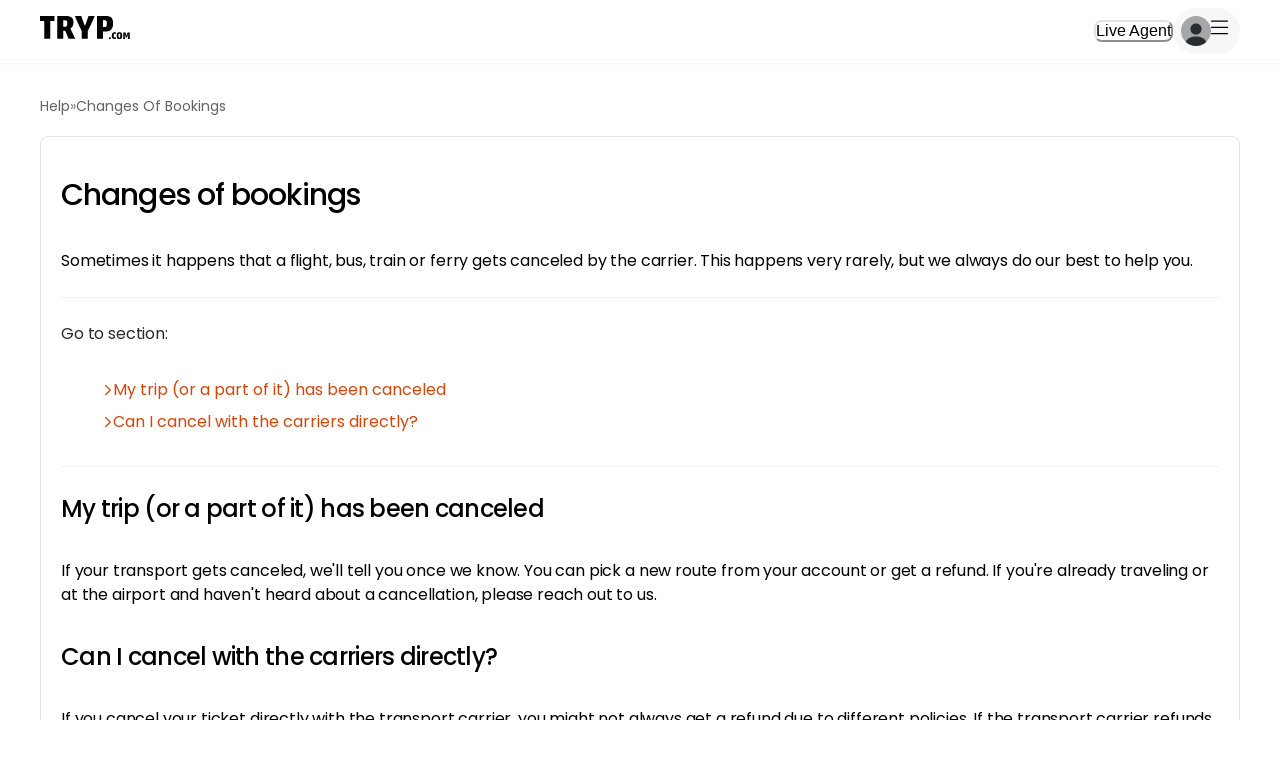

--- FILE ---
content_type: text/html; charset=utf-8
request_url: https://www.tryp.com/en/help/how-to-make-changes-to-bookings
body_size: 114228
content:
<!DOCTYPE html><html translate="no" lang="en" dir="ltr"><head><meta charSet="utf-8"/><meta name="viewport" content="width=device-width, initial-scale=1, maximum-scale=5"/><link rel="preload" href="/_next/static/media/b957ea75a84b6ea7-s.p.woff2" as="font" crossorigin="" type="font/woff2"/><link rel="preload" href="/_next/static/media/cb53f8c37ce42384-s.p.woff2" as="font" crossorigin="" type="font/woff2"/><link rel="preload" href="/_next/static/media/eafabf029ad39a43-s.p.woff2" as="font" crossorigin="" type="font/woff2"/><link rel="stylesheet" href="/_next/static/css/23a75edbec8f9507.css?dpl=dpl_cF6mrGKjYy6Jy8jxJpToQ81pxvc6" data-precedence="next"/><link rel="preload" as="script" fetchPriority="low" href="/_next/static/chunks/webpack-d181fe122926ae6f.js?dpl=dpl_cF6mrGKjYy6Jy8jxJpToQ81pxvc6"/><script src="/_next/static/chunks/fd9d1056-5b2bd75cd3498b91.js?dpl=dpl_cF6mrGKjYy6Jy8jxJpToQ81pxvc6" async=""></script><script src="/_next/static/chunks/52117-3b8ebd5908cd1aae.js?dpl=dpl_cF6mrGKjYy6Jy8jxJpToQ81pxvc6" async=""></script><script src="/_next/static/chunks/main-app-3085998222215aee.js?dpl=dpl_cF6mrGKjYy6Jy8jxJpToQ81pxvc6" async=""></script><script src="/_next/static/chunks/26623-d096b862aa197c5e.js?dpl=dpl_cF6mrGKjYy6Jy8jxJpToQ81pxvc6" async=""></script><script src="/_next/static/chunks/17043-65de0cfcfe08b84c.js?dpl=dpl_cF6mrGKjYy6Jy8jxJpToQ81pxvc6" async=""></script><script src="/_next/static/chunks/72760-a37e4085b6ba0903.js?dpl=dpl_cF6mrGKjYy6Jy8jxJpToQ81pxvc6" async=""></script><script src="/_next/static/chunks/4880-baae39ceb9dadf37.js?dpl=dpl_cF6mrGKjYy6Jy8jxJpToQ81pxvc6" async=""></script><script src="/_next/static/chunks/27648-85913402bdbbe417.js?dpl=dpl_cF6mrGKjYy6Jy8jxJpToQ81pxvc6" async=""></script><script src="/_next/static/chunks/17740-801bf29a1f517531.js?dpl=dpl_cF6mrGKjYy6Jy8jxJpToQ81pxvc6" async=""></script><script src="/_next/static/chunks/22492-a36ebe436420fb5f.js?dpl=dpl_cF6mrGKjYy6Jy8jxJpToQ81pxvc6" async=""></script><script src="/_next/static/chunks/63193-f69e5bd8aab9a9b4.js?dpl=dpl_cF6mrGKjYy6Jy8jxJpToQ81pxvc6" async=""></script><script src="/_next/static/chunks/81760-260e63eeaddbdbb5.js?dpl=dpl_cF6mrGKjYy6Jy8jxJpToQ81pxvc6" async=""></script><script src="/_next/static/chunks/26565-409d3032f78aaf69.js?dpl=dpl_cF6mrGKjYy6Jy8jxJpToQ81pxvc6" async=""></script><script src="/_next/static/chunks/97641-d05113d4264a1398.js?dpl=dpl_cF6mrGKjYy6Jy8jxJpToQ81pxvc6" async=""></script><script src="/_next/static/chunks/77797-8c9032081ddae87e.js?dpl=dpl_cF6mrGKjYy6Jy8jxJpToQ81pxvc6" async=""></script><script src="/_next/static/chunks/79413-67669e1faa232409.js?dpl=dpl_cF6mrGKjYy6Jy8jxJpToQ81pxvc6" async=""></script><script src="/_next/static/chunks/2781-35463caf70e7f79f.js?dpl=dpl_cF6mrGKjYy6Jy8jxJpToQ81pxvc6" async=""></script><script src="/_next/static/chunks/16956-f157884aa479c59a.js?dpl=dpl_cF6mrGKjYy6Jy8jxJpToQ81pxvc6" async=""></script><script src="/_next/static/chunks/64731-4bea5f35d36e4949.js?dpl=dpl_cF6mrGKjYy6Jy8jxJpToQ81pxvc6" async=""></script><script src="/_next/static/chunks/16785-012ea1d3359b7738.js?dpl=dpl_cF6mrGKjYy6Jy8jxJpToQ81pxvc6" async=""></script><script src="/_next/static/chunks/19422-8b01aa8d87c126a4.js?dpl=dpl_cF6mrGKjYy6Jy8jxJpToQ81pxvc6" async=""></script><script src="/_next/static/chunks/app/%5Blocale%5D/(default-layout)/help/%5Bslug%5D/not-found-4491c45a64b7ee88.js?dpl=dpl_cF6mrGKjYy6Jy8jxJpToQ81pxvc6" async=""></script><script src="/_next/static/chunks/fef7cd1b-3a7036927474e004.js?dpl=dpl_cF6mrGKjYy6Jy8jxJpToQ81pxvc6" async=""></script><script src="/_next/static/chunks/33531-5aaa3915f74f26b8.js?dpl=dpl_cF6mrGKjYy6Jy8jxJpToQ81pxvc6" async=""></script><script src="/_next/static/chunks/80832-16d0345988202208.js?dpl=dpl_cF6mrGKjYy6Jy8jxJpToQ81pxvc6" async=""></script><script src="/_next/static/chunks/99069-6a295b48fbaa932e.js?dpl=dpl_cF6mrGKjYy6Jy8jxJpToQ81pxvc6" async=""></script><script src="/_next/static/chunks/65582-880f35ded33b905e.js?dpl=dpl_cF6mrGKjYy6Jy8jxJpToQ81pxvc6" async=""></script><script src="/_next/static/chunks/92964-8f4919e95c4eca76.js?dpl=dpl_cF6mrGKjYy6Jy8jxJpToQ81pxvc6" async=""></script><script src="/_next/static/chunks/29501-efa2fff9e8e48dcf.js?dpl=dpl_cF6mrGKjYy6Jy8jxJpToQ81pxvc6" async=""></script><script src="/_next/static/chunks/28965-4dfc30641bfaa0c9.js?dpl=dpl_cF6mrGKjYy6Jy8jxJpToQ81pxvc6" async=""></script><script src="/_next/static/chunks/3146-69291a8291c032c3.js?dpl=dpl_cF6mrGKjYy6Jy8jxJpToQ81pxvc6" async=""></script><script src="/_next/static/chunks/53584-d44f2c818fbafd6b.js?dpl=dpl_cF6mrGKjYy6Jy8jxJpToQ81pxvc6" async=""></script><script src="/_next/static/chunks/61244-3a01907910c355f7.js?dpl=dpl_cF6mrGKjYy6Jy8jxJpToQ81pxvc6" async=""></script><script src="/_next/static/chunks/42517-359c9fe83a9519e9.js?dpl=dpl_cF6mrGKjYy6Jy8jxJpToQ81pxvc6" async=""></script><script src="/_next/static/chunks/69833-26980c62f1325824.js?dpl=dpl_cF6mrGKjYy6Jy8jxJpToQ81pxvc6" async=""></script><script src="/_next/static/chunks/17987-2f27a904c576ccd9.js?dpl=dpl_cF6mrGKjYy6Jy8jxJpToQ81pxvc6" async=""></script><script src="/_next/static/chunks/app/%5Blocale%5D/(default-layout)/layout-eb10b93dadee2c43.js?dpl=dpl_cF6mrGKjYy6Jy8jxJpToQ81pxvc6" async=""></script><script src="/_next/static/chunks/66510-60d32b2928b70c83.js?dpl=dpl_cF6mrGKjYy6Jy8jxJpToQ81pxvc6" async=""></script><script src="/_next/static/chunks/app/%5Blocale%5D/layout-7953a8c327d41f3c.js?dpl=dpl_cF6mrGKjYy6Jy8jxJpToQ81pxvc6" async=""></script><script src="/_next/static/chunks/13212-7684037c2c23443b.js?dpl=dpl_cF6mrGKjYy6Jy8jxJpToQ81pxvc6" async=""></script><script src="/_next/static/chunks/5704-07d6783c131ff076.js?dpl=dpl_cF6mrGKjYy6Jy8jxJpToQ81pxvc6" async=""></script><script src="/_next/static/chunks/app/global-error-491653f1a8a5406a.js?dpl=dpl_cF6mrGKjYy6Jy8jxJpToQ81pxvc6" async=""></script><script src="/_next/static/chunks/65039-a7e2a055497eb337.js?dpl=dpl_cF6mrGKjYy6Jy8jxJpToQ81pxvc6" async=""></script><script src="/_next/static/chunks/app/%5Blocale%5D/(default-layout)/help/%5Bslug%5D/page-ea9207bb24b7b27b.js?dpl=dpl_cF6mrGKjYy6Jy8jxJpToQ81pxvc6" async=""></script><script src="/_next/static/chunks/75393-1dc920ad0394b784.js?dpl=dpl_cF6mrGKjYy6Jy8jxJpToQ81pxvc6" async=""></script><script src="/_next/static/chunks/app/%5Blocale%5D/not-found-f4d076d7463f7926.js?dpl=dpl_cF6mrGKjYy6Jy8jxJpToQ81pxvc6" async=""></script><script src="/_next/static/chunks/86117-2f83bac6ee7fe043.js?dpl=dpl_cF6mrGKjYy6Jy8jxJpToQ81pxvc6" async=""></script><script src="/_next/static/chunks/app/layout-b3a256a25a7fe967.js?dpl=dpl_cF6mrGKjYy6Jy8jxJpToQ81pxvc6" async=""></script><title>Tryp.com | Changes of bookings</title><meta name="description" content="Sometimes it happens that a flight, bus, train or ferry gets canceled by the carrier. This happens very rarely, but we always do our best to help you."/><meta name="keywords" content="Travel, multi-destination, hotels, flights, buses, trains, AI, artificial intelligence, cheap, deals, packages"/><meta name="robots" content="index"/><meta name="google" content="notranslate"/><meta name="fb:app_id" content="439538434573199"/><meta name="facebook-domain-verification" content="xaw5wuy8snxjwye82r2v3knjqqvb19"/><link rel="canonical" href="https://www.tryp.com/en/help/how-to-make-changes-to-bookings"/><link rel="alternate" hrefLang="x-default" href="https://www.tryp.com/en/help/how-to-make-changes-to-bookings"/><link rel="alternate" hrefLang="ar" href="https://www.tryp.com/ar/help/how-to-make-changes-to-bookings"/><link rel="alternate" hrefLang="en" href="https://www.tryp.com/en/help/how-to-make-changes-to-bookings"/><link rel="alternate" hrefLang="da" href="https://www.tryp.com/da/help/how-to-make-changes-to-bookings"/><link rel="alternate" hrefLang="de" href="https://www.tryp.com/de/help/how-to-make-changes-to-bookings"/><link rel="alternate" hrefLang="sv" href="https://www.tryp.com/sv/help/how-to-make-changes-to-bookings"/><link rel="alternate" hrefLang="pt" href="https://www.tryp.com/pt/help/how-to-make-changes-to-bookings"/><link rel="alternate" hrefLang="es" href="https://www.tryp.com/es/help/how-to-make-changes-to-bookings"/><link rel="alternate" hrefLang="fr" href="https://www.tryp.com/fr/help/how-to-make-changes-to-bookings"/><link rel="alternate" hrefLang="it" href="https://www.tryp.com/it/help/how-to-make-changes-to-bookings"/><link rel="alternate" hrefLang="sq" href="https://www.tryp.com/sq/help/how-to-make-changes-to-bookings"/><link rel="alternate" hrefLang="ro" href="https://www.tryp.com/ro/help/how-to-make-changes-to-bookings"/><link rel="alternate" hrefLang="pl" href="https://www.tryp.com/pl/help/how-to-make-changes-to-bookings"/><link rel="alternate" hrefLang="cn" href="https://www.tryp.com/cn/help/how-to-make-changes-to-bookings"/><link rel="alternate" hrefLang="sr" href="https://www.tryp.com/sr/help/how-to-make-changes-to-bookings"/><link rel="alternate" hrefLang="tr" href="https://www.tryp.com/tr/help/how-to-make-changes-to-bookings"/><link rel="alternate" hrefLang="lt" href="https://www.tryp.com/lt/help/how-to-make-changes-to-bookings"/><link rel="alternate" hrefLang="uk" href="https://www.tryp.com/uk/help/how-to-make-changes-to-bookings"/><link rel="alternate" hrefLang="ru" href="https://www.tryp.com/ru/help/how-to-make-changes-to-bookings"/><link rel="alternate" hrefLang="bg" href="https://www.tryp.com/bg/help/how-to-make-changes-to-bookings"/><link rel="alternate" hrefLang="el" href="https://www.tryp.com/el/help/how-to-make-changes-to-bookings"/><link rel="alternate" hrefLang="et" href="https://www.tryp.com/et/help/how-to-make-changes-to-bookings"/><link rel="alternate" hrefLang="no" href="https://www.tryp.com/no/help/how-to-make-changes-to-bookings"/><meta property="og:title" content="Travel deals in 3 seconds"/><meta property="og:description" content="Find the best travel deals with artificial intelligence. Our algorithm connects flights, trains, and buses for perfect trips with matching hotels."/><meta property="og:url" content="https://www.tryp.com/en/help/how-to-make-changes-to-bookings"/><meta property="og:site_name" content="Tryp.com"/><meta property="og:image" content="https://www.tryp.com/preview.png"/><meta property="og:image:width" content="1200"/><meta property="og:image:height" content="630"/><meta property="og:type" content="website"/><meta name="twitter:card" content="summary_large_image"/><meta name="twitter:title" content="Travel deals in 3 seconds"/><meta name="twitter:description" content="Find the best travel deals with artificial intelligence. Our algorithm connects flights, trains, and buses for perfect trips with matching hotels."/><meta name="twitter:image" content="https://www.tryp.com/preview.png"/><link rel="icon" href="/favicon.ico" type="image/x-icon" sizes="59x59"/><link rel="icon" href="/icon.png?5e8c8989599c04be" type="image/png" sizes="32x32"/><link rel="apple-touch-icon" href="/apple-icon.png?a493275340d26cb0" type="image/png" sizes="180x180"/><meta name="next-size-adjust"/><script src="/_next/static/chunks/polyfills-42372ed130431b0a.js?dpl=dpl_cF6mrGKjYy6Jy8jxJpToQ81pxvc6" noModule=""></script></head><body><!--$?--><template id="B:0"></template><!--/$--><script src="/_next/static/chunks/webpack-d181fe122926ae6f.js?dpl=dpl_cF6mrGKjYy6Jy8jxJpToQ81pxvc6" async=""></script><script>(self.__next_f=self.__next_f||[]).push([0]);self.__next_f.push([2,null])</script><script>self.__next_f.push([1,"1:HL[\"/_next/static/media/0484562807a97172-s.p.woff2\",\"font\",{\"crossOrigin\":\"\",\"type\":\"font/woff2\"}]\n2:HL[\"/_next/static/media/4c285fdca692ea22-s.p.woff2\",\"font\",{\"crossOrigin\":\"\",\"type\":\"font/woff2\"}]\n3:HL[\"/_next/static/media/7db6c35d839a711c-s.p.woff2\",\"font\",{\"crossOrigin\":\"\",\"type\":\"font/woff2\"}]\n4:HL[\"/_next/static/media/8888a3826f4a3af4-s.p.woff2\",\"font\",{\"crossOrigin\":\"\",\"type\":\"font/woff2\"}]\n5:HL[\"/_next/static/media/9e82d62334b205f4-s.p.woff2\",\"font\",{\"crossOrigin\":\"\",\"type\":\"font/woff2\"}]\n6:HL[\"/_next/static/media/b957ea75a84b6ea7-s.p.woff2\",\"font\",{\"crossOrigin\":\"\",\"type\":\"font/woff2\"}]\n7:HL[\"/_next/static/media/cb53f8c37ce42384-s.p.woff2\",\"font\",{\"crossOrigin\":\"\",\"type\":\"font/woff2\"}]\n8:HL[\"/_next/static/media/eafabf029ad39a43-s.p.woff2\",\"font\",{\"crossOrigin\":\"\",\"type\":\"font/woff2\"}]\n9:HL[\"/_next/static/css/23a75edbec8f9507.css?dpl=dpl_cF6mrGKjYy6Jy8jxJpToQ81pxvc6\",\"style\"]\n"])</script><script>self.__next_f.push([1,"a:I[12846,[],\"\"]\nd:I[4707,[],\"\"]\n10:I[36423,[],\"\"]\n11:I[45931,[\"26623\",\"static/chunks/26623-d096b862aa197c5e.js?dpl=dpl_cF6mrGKjYy6Jy8jxJpToQ81pxvc6\",\"17043\",\"static/chunks/17043-65de0cfcfe08b84c.js?dpl=dpl_cF6mrGKjYy6Jy8jxJpToQ81pxvc6\",\"72760\",\"static/chunks/72760-a37e4085b6ba0903.js?dpl=dpl_cF6mrGKjYy6Jy8jxJpToQ81pxvc6\",\"4880\",\"static/chunks/4880-baae39ceb9dadf37.js?dpl=dpl_cF6mrGKjYy6Jy8jxJpToQ81pxvc6\",\"27648\",\"static/chunks/27648-85913402bdbbe417.js?dpl=dpl_cF6mrGKjYy6Jy8jxJpToQ81pxvc6\",\"17740\",\"static/chunks/17740-801bf29a1f517531.js?dpl=dpl_cF6mrGKjYy6Jy8jxJpToQ81pxvc6\",\"22492\",\"static/chunks/22492-a36ebe436420fb5f.js?dpl=dpl_cF6mrGKjYy6Jy8jxJpToQ81pxvc6\",\"63193\",\"static/chunks/63193-f69e5bd8aab9a9b4.js?dpl=dpl_cF6mrGKjYy6Jy8jxJpToQ81pxvc6\",\"81760\",\"static/chunks/81760-260e63eeaddbdbb5.js?dpl=dpl_cF6mrGKjYy6Jy8jxJpToQ81pxvc6\",\"26565\",\"static/chunks/26565-409d3032f78aaf69.js?dpl=dpl_cF6mrGKjYy6Jy8jxJpToQ81pxvc6\",\"97641\",\"static/chunks/97641-d05113d4264a1398.js?dpl=dpl_cF6mrGKjYy6Jy8jxJpToQ81pxvc6\",\"77797\",\"static/chunks/77797-8c9032081ddae87e.js?dpl=dpl_cF6mrGKjYy6Jy8jxJpToQ81pxvc6\",\"79413\",\"static/chunks/79413-67669e1faa232409.js?dpl=dpl_cF6mrGKjYy6Jy8jxJpToQ81pxvc6\",\"2781\",\"static/chunks/2781-35463caf70e7f79f.js?dpl=dpl_cF6mrGKjYy6Jy8jxJpToQ81pxvc6\",\"16956\",\"static/chunks/16956-f157884aa479c59a.js?dpl=dpl_cF6mrGKjYy6Jy8jxJpToQ81pxvc6\",\"64731\",\"static/chunks/64731-4bea5f35d36e4949.js?dpl=dpl_cF6mrGKjYy6Jy8jxJpToQ81pxvc6\",\"16785\",\"static/chunks/16785-012ea1d3359b7738.js?dpl=dpl_cF6mrGKjYy6Jy8jxJpToQ81pxvc6\",\"19422\",\"static/chunks/19422-8b01aa8d87c126a4.js?dpl=dpl_cF6mrGKjYy6Jy8jxJpToQ81pxvc6\",\"85363\",\"static/chunks/app/%5Blocale%5D/(default-layout)/help/%5Bslug%5D/not-found-4491c45a64b7ee88.js?dpl=dpl_cF6mrGKjYy6Jy8jxJpToQ81pxvc6\"],\"Container\"]\n12:I[45931,[\"26623\",\"static/chunks/26623-d096b862aa197c5e.js?dpl=dpl_cF6mrGKjYy6Jy8jxJpToQ81pxvc6\",\"17043\",\"static/chunks/17043-65de0cfcfe08b84c.js?dpl=dpl_cF6mrGKjYy6Jy8jxJpToQ81pxvc6\",\"72760\",\"static/chunks/72760-a37e4085b6ba0903.js?dpl=dpl_cF6mrGKjYy6Jy8jxJpToQ81px"])</script><script>self.__next_f.push([1,"vc6\",\"4880\",\"static/chunks/4880-baae39ceb9dadf37.js?dpl=dpl_cF6mrGKjYy6Jy8jxJpToQ81pxvc6\",\"27648\",\"static/chunks/27648-85913402bdbbe417.js?dpl=dpl_cF6mrGKjYy6Jy8jxJpToQ81pxvc6\",\"17740\",\"static/chunks/17740-801bf29a1f517531.js?dpl=dpl_cF6mrGKjYy6Jy8jxJpToQ81pxvc6\",\"22492\",\"static/chunks/22492-a36ebe436420fb5f.js?dpl=dpl_cF6mrGKjYy6Jy8jxJpToQ81pxvc6\",\"63193\",\"static/chunks/63193-f69e5bd8aab9a9b4.js?dpl=dpl_cF6mrGKjYy6Jy8jxJpToQ81pxvc6\",\"81760\",\"static/chunks/81760-260e63eeaddbdbb5.js?dpl=dpl_cF6mrGKjYy6Jy8jxJpToQ81pxvc6\",\"26565\",\"static/chunks/26565-409d3032f78aaf69.js?dpl=dpl_cF6mrGKjYy6Jy8jxJpToQ81pxvc6\",\"97641\",\"static/chunks/97641-d05113d4264a1398.js?dpl=dpl_cF6mrGKjYy6Jy8jxJpToQ81pxvc6\",\"77797\",\"static/chunks/77797-8c9032081ddae87e.js?dpl=dpl_cF6mrGKjYy6Jy8jxJpToQ81pxvc6\",\"79413\",\"static/chunks/79413-67669e1faa232409.js?dpl=dpl_cF6mrGKjYy6Jy8jxJpToQ81pxvc6\",\"2781\",\"static/chunks/2781-35463caf70e7f79f.js?dpl=dpl_cF6mrGKjYy6Jy8jxJpToQ81pxvc6\",\"16956\",\"static/chunks/16956-f157884aa479c59a.js?dpl=dpl_cF6mrGKjYy6Jy8jxJpToQ81pxvc6\",\"64731\",\"static/chunks/64731-4bea5f35d36e4949.js?dpl=dpl_cF6mrGKjYy6Jy8jxJpToQ81pxvc6\",\"16785\",\"static/chunks/16785-012ea1d3359b7738.js?dpl=dpl_cF6mrGKjYy6Jy8jxJpToQ81pxvc6\",\"19422\",\"static/chunks/19422-8b01aa8d87c126a4.js?dpl=dpl_cF6mrGKjYy6Jy8jxJpToQ81pxvc6\",\"85363\",\"static/chunks/app/%5Blocale%5D/(default-layout)/help/%5Bslug%5D/not-found-4491c45a64b7ee88.js?dpl=dpl_cF6mrGKjYy6Jy8jxJpToQ81pxvc6\"],\"Box\"]\n15:I[26932,[\"80595\",\"static/chunks/fef7cd1b-3a7036927474e004.js?dpl=dpl_cF6mrGKjYy6Jy8jxJpToQ81pxvc6\",\"72760\",\"static/chunks/72760-a37e4085b6ba0903.js?dpl=dpl_cF6mrGKjYy6Jy8jxJpToQ81pxvc6\",\"27648\",\"static/chunks/27648-85913402bdbbe417.js?dpl=dpl_cF6mrGKjYy6Jy8jxJpToQ81pxvc6\",\"33531\",\"static/chunks/33531-5aaa3915f74f26b8.js?dpl=dpl_cF6mrGKjYy6Jy8jxJpToQ81pxvc6\",\"80832\",\"static/chunks/80832-16d0345988202208.js?dpl=dpl_cF6mrGKjYy6Jy8jxJpToQ81pxvc6\",\"99069\",\"static/chunks/99069-6a295b48fbaa932e.js?dpl=dpl_cF6mrGKjYy6Jy8jxJpToQ81pxvc6\",\"65582\",\"static/chunks/65582-880f35ded33b905e.js?dpl=dpl"])</script><script>self.__next_f.push([1,"_cF6mrGKjYy6Jy8jxJpToQ81pxvc6\",\"92964\",\"static/chunks/92964-8f4919e95c4eca76.js?dpl=dpl_cF6mrGKjYy6Jy8jxJpToQ81pxvc6\",\"29501\",\"static/chunks/29501-efa2fff9e8e48dcf.js?dpl=dpl_cF6mrGKjYy6Jy8jxJpToQ81pxvc6\",\"28965\",\"static/chunks/28965-4dfc30641bfaa0c9.js?dpl=dpl_cF6mrGKjYy6Jy8jxJpToQ81pxvc6\",\"3146\",\"static/chunks/3146-69291a8291c032c3.js?dpl=dpl_cF6mrGKjYy6Jy8jxJpToQ81pxvc6\",\"53584\",\"static/chunks/53584-d44f2c818fbafd6b.js?dpl=dpl_cF6mrGKjYy6Jy8jxJpToQ81pxvc6\",\"61244\",\"static/chunks/61244-3a01907910c355f7.js?dpl=dpl_cF6mrGKjYy6Jy8jxJpToQ81pxvc6\",\"42517\",\"static/chunks/42517-359c9fe83a9519e9.js?dpl=dpl_cF6mrGKjYy6Jy8jxJpToQ81pxvc6\",\"69833\",\"static/chunks/69833-26980c62f1325824.js?dpl=dpl_cF6mrGKjYy6Jy8jxJpToQ81pxvc6\",\"17987\",\"static/chunks/17987-2f27a904c576ccd9.js?dpl=dpl_cF6mrGKjYy6Jy8jxJpToQ81pxvc6\",\"20581\",\"static/chunks/app/%5Blocale%5D/(default-layout)/layout-eb10b93dadee2c43.js?dpl=dpl_cF6mrGKjYy6Jy8jxJpToQ81pxvc6\"],\"default\"]\n16:I[74804,[\"80595\",\"static/chunks/fef7cd1b-3a7036927474e004.js?dpl=dpl_cF6mrGKjYy6Jy8jxJpToQ81pxvc6\",\"72760\",\"static/chunks/72760-a37e4085b6ba0903.js?dpl=dpl_cF6mrGKjYy6Jy8jxJpToQ81pxvc6\",\"27648\",\"static/chunks/27648-85913402bdbbe417.js?dpl=dpl_cF6mrGKjYy6Jy8jxJpToQ81pxvc6\",\"33531\",\"static/chunks/33531-5aaa3915f74f26b8.js?dpl=dpl_cF6mrGKjYy6Jy8jxJpToQ81pxvc6\",\"80832\",\"static/chunks/80832-16d0345988202208.js?dpl=dpl_cF6mrGKjYy6Jy8jxJpToQ81pxvc6\",\"99069\",\"static/chunks/99069-6a295b48fbaa932e.js?dpl=dpl_cF6mrGKjYy6Jy8jxJpToQ81pxvc6\",\"65582\",\"static/chunks/65582-880f35ded33b905e.js?dpl=dpl_cF6mrGKjYy6Jy8jxJpToQ81pxvc6\",\"92964\",\"static/chunks/92964-8f4919e95c4eca76.js?dpl=dpl_cF6mrGKjYy6Jy8jxJpToQ81pxvc6\",\"29501\",\"static/chunks/29501-efa2fff9e8e48dcf.js?dpl=dpl_cF6mrGKjYy6Jy8jxJpToQ81pxvc6\",\"28965\",\"static/chunks/28965-4dfc30641bfaa0c9.js?dpl=dpl_cF6mrGKjYy6Jy8jxJpToQ81pxvc6\",\"3146\",\"static/chunks/3146-69291a8291c032c3.js?dpl=dpl_cF6mrGKjYy6Jy8jxJpToQ81pxvc6\",\"53584\",\"static/chunks/53584-d44f2c818fbafd6b.js?dpl=dpl_cF6mrGKjYy6Jy8jxJpToQ81pxvc6\",\"61244\",\"static/chunks/61244-3a01907910c355f7"])</script><script>self.__next_f.push([1,".js?dpl=dpl_cF6mrGKjYy6Jy8jxJpToQ81pxvc6\",\"42517\",\"static/chunks/42517-359c9fe83a9519e9.js?dpl=dpl_cF6mrGKjYy6Jy8jxJpToQ81pxvc6\",\"69833\",\"static/chunks/69833-26980c62f1325824.js?dpl=dpl_cF6mrGKjYy6Jy8jxJpToQ81pxvc6\",\"17987\",\"static/chunks/17987-2f27a904c576ccd9.js?dpl=dpl_cF6mrGKjYy6Jy8jxJpToQ81pxvc6\",\"20581\",\"static/chunks/app/%5Blocale%5D/(default-layout)/layout-eb10b93dadee2c43.js?dpl=dpl_cF6mrGKjYy6Jy8jxJpToQ81pxvc6\"],\"default\"]\n17:I[70376,[\"80595\",\"static/chunks/fef7cd1b-3a7036927474e004.js?dpl=dpl_cF6mrGKjYy6Jy8jxJpToQ81pxvc6\",\"17043\",\"static/chunks/17043-65de0cfcfe08b84c.js?dpl=dpl_cF6mrGKjYy6Jy8jxJpToQ81pxvc6\",\"72760\",\"static/chunks/72760-a37e4085b6ba0903.js?dpl=dpl_cF6mrGKjYy6Jy8jxJpToQ81pxvc6\",\"4880\",\"static/chunks/4880-baae39ceb9dadf37.js?dpl=dpl_cF6mrGKjYy6Jy8jxJpToQ81pxvc6\",\"27648\",\"static/chunks/27648-85913402bdbbe417.js?dpl=dpl_cF6mrGKjYy6Jy8jxJpToQ81pxvc6\",\"33531\",\"static/chunks/33531-5aaa3915f74f26b8.js?dpl=dpl_cF6mrGKjYy6Jy8jxJpToQ81pxvc6\",\"81760\",\"static/chunks/81760-260e63eeaddbdbb5.js?dpl=dpl_cF6mrGKjYy6Jy8jxJpToQ81pxvc6\",\"80832\",\"static/chunks/80832-16d0345988202208.js?dpl=dpl_cF6mrGKjYy6Jy8jxJpToQ81pxvc6\",\"92964\",\"static/chunks/92964-8f4919e95c4eca76.js?dpl=dpl_cF6mrGKjYy6Jy8jxJpToQ81pxvc6\",\"28965\",\"static/chunks/28965-4dfc30641bfaa0c9.js?dpl=dpl_cF6mrGKjYy6Jy8jxJpToQ81pxvc6\",\"3146\",\"static/chunks/3146-69291a8291c032c3.js?dpl=dpl_cF6mrGKjYy6Jy8jxJpToQ81pxvc6\",\"66510\",\"static/chunks/66510-60d32b2928b70c83.js?dpl=dpl_cF6mrGKjYy6Jy8jxJpToQ81pxvc6\",\"91203\",\"static/chunks/app/%5Blocale%5D/layout-7953a8c327d41f3c.js?dpl=dpl_cF6mrGKjYy6Jy8jxJpToQ81pxvc6\"],\"default\"]\n1b:I[57063,[\"80595\",\"static/chunks/fef7cd1b-3a7036927474e004.js?dpl=dpl_cF6mrGKjYy6Jy8jxJpToQ81pxvc6\",\"17043\",\"static/chunks/17043-65de0cfcfe08b84c.js?dpl=dpl_cF6mrGKjYy6Jy8jxJpToQ81pxvc6\",\"72760\",\"static/chunks/72760-a37e4085b6ba0903.js?dpl=dpl_cF6mrGKjYy6Jy8jxJpToQ81pxvc6\",\"4880\",\"static/chunks/4880-baae39ceb9dadf37.js?dpl=dpl_cF6mrGKjYy6Jy8jxJpToQ81pxvc6\",\"33531\",\"static/chunks/33531-5aaa3915f74f26b8.js?dpl=dpl_cF6mrGKjYy6Jy8jxJpToQ"])</script><script>self.__next_f.push([1,"81pxvc6\",\"81760\",\"static/chunks/81760-260e63eeaddbdbb5.js?dpl=dpl_cF6mrGKjYy6Jy8jxJpToQ81pxvc6\",\"13212\",\"static/chunks/13212-7684037c2c23443b.js?dpl=dpl_cF6mrGKjYy6Jy8jxJpToQ81pxvc6\",\"42517\",\"static/chunks/42517-359c9fe83a9519e9.js?dpl=dpl_cF6mrGKjYy6Jy8jxJpToQ81pxvc6\",\"5704\",\"static/chunks/5704-07d6783c131ff076.js?dpl=dpl_cF6mrGKjYy6Jy8jxJpToQ81pxvc6\",\"16470\",\"static/chunks/app/global-error-491653f1a8a5406a.js?dpl=dpl_cF6mrGKjYy6Jy8jxJpToQ81pxvc6\"],\"default\"]\ne:[\"locale\",\"en\",\"d\"]\nf:[\"slug\",\"how-to-make-changes-to-bookings\",\"d\"]\n1c:[]\n"])</script><script>self.__next_f.push([1,"0:[\"$\",\"$La\",null,{\"buildId\":\"vL0u3PdsjilSqkVhLGRa4\",\"assetPrefix\":\"\",\"urlParts\":[\"\",\"en\",\"help\",\"how-to-make-changes-to-bookings\"],\"initialTree\":[\"\",{\"children\":[[\"locale\",\"en\",\"d\"],{\"children\":[\"(default-layout)\",{\"children\":[\"help\",{\"children\":[[\"slug\",\"how-to-make-changes-to-bookings\",\"d\"],{\"children\":[\"__PAGE__\",{}]}]}]}]}]},\"$undefined\",\"$undefined\",true],\"initialSeedData\":[\"\",{\"children\":[[\"locale\",\"en\",\"d\"],{\"children\":[\"(default-layout)\",{\"children\":[\"help\",{\"children\":[[\"slug\",\"how-to-make-changes-to-bookings\",\"d\"],{\"children\":[\"__PAGE__\",{},[[\"$Lb\",\"$Lc\",null],null],null]},[null,[\"$\",\"$Ld\",null,{\"parallelRouterKey\":\"children\",\"segmentPath\":[\"children\",\"$e\",\"children\",\"(default-layout)\",\"children\",\"help\",\"children\",\"$f\",\"children\"],\"error\":\"$undefined\",\"errorStyles\":\"$undefined\",\"errorScripts\":\"$undefined\",\"template\":[\"$\",\"$L10\",null,{}],\"templateStyles\":\"$undefined\",\"templateScripts\":\"$undefined\",\"notFound\":[\"$\",\"$L11\",null,{\"maxW\":{\"base\":\"100vw\",\"md\":\"120ch\"},\"paddingX\":{\"base\":\"1rem\",\"md\":\"1.7rem\"},\"mt\":\"8\",\"children\":[\"$\",\"$L12\",null,{\"minH\":\"75vh\",\"children\":[\"$L13\",\"$L14\"]}]}],\"notFoundStyles\":[]}]],null]},[null,[\"$\",\"$Ld\",null,{\"parallelRouterKey\":\"children\",\"segmentPath\":[\"children\",\"$e\",\"children\",\"(default-layout)\",\"children\",\"help\",\"children\"],\"error\":\"$undefined\",\"errorStyles\":\"$undefined\",\"errorScripts\":\"$undefined\",\"template\":[\"$\",\"$L10\",null,{}],\"templateStyles\":\"$undefined\",\"templateScripts\":\"$undefined\",\"notFound\":\"$undefined\",\"notFoundStyles\":\"$undefined\"}]],null]},[[null,[[\"$\",\"$L15\",null,{}],[\"$\",\"main\",null,{\"children\":[\"$\",\"$Ld\",null,{\"parallelRouterKey\":\"children\",\"segmentPath\":[\"children\",\"$e\",\"children\",\"(default-layout)\",\"children\"],\"error\":\"$undefined\",\"errorStyles\":\"$undefined\",\"errorScripts\":\"$undefined\",\"template\":[\"$\",\"$L10\",null,{}],\"templateStyles\":\"$undefined\",\"templateScripts\":\"$undefined\",\"notFound\":\"$undefined\",\"notFoundStyles\":\"$undefined\"}]}],[\"$\",\"$L16\",null,{}]]],null],null]},[[null,[\"$\",\"$L17\",null,{\"children\":[\"$\",\"$Ld\",null,{\"parallelRouterKey\":\"children\",\"segmentPath\":[\"children\",\"$e\",\"children\"],\"error\":\"$undefined\",\"errorStyles\":\"$undefined\",\"errorScripts\":\"$undefined\",\"template\":[\"$\",\"$L10\",null,{}],\"templateStyles\":\"$undefined\",\"templateScripts\":\"$undefined\",\"notFound\":\"$L18\",\"notFoundStyles\":[]}]}]],null],null]},[[[[\"$\",\"link\",\"0\",{\"rel\":\"stylesheet\",\"href\":\"/_next/static/css/23a75edbec8f9507.css?dpl=dpl_cF6mrGKjYy6Jy8jxJpToQ81pxvc6\",\"precedence\":\"next\",\"crossOrigin\":\"$undefined\"}]],\"$L19\"],null],null],\"couldBeIntercepted\":false,\"initialHead\":[null,\"$L1a\"],\"globalErrorComponent\":\"$1b\",\"missingSlots\":\"$W1c\"}]\n"])</script><script>self.__next_f.push([1,"1d:I[45931,[\"26623\",\"static/chunks/26623-d096b862aa197c5e.js?dpl=dpl_cF6mrGKjYy6Jy8jxJpToQ81pxvc6\",\"17043\",\"static/chunks/17043-65de0cfcfe08b84c.js?dpl=dpl_cF6mrGKjYy6Jy8jxJpToQ81pxvc6\",\"72760\",\"static/chunks/72760-a37e4085b6ba0903.js?dpl=dpl_cF6mrGKjYy6Jy8jxJpToQ81pxvc6\",\"4880\",\"static/chunks/4880-baae39ceb9dadf37.js?dpl=dpl_cF6mrGKjYy6Jy8jxJpToQ81pxvc6\",\"27648\",\"static/chunks/27648-85913402bdbbe417.js?dpl=dpl_cF6mrGKjYy6Jy8jxJpToQ81pxvc6\",\"17740\",\"static/chunks/17740-801bf29a1f517531.js?dpl=dpl_cF6mrGKjYy6Jy8jxJpToQ81pxvc6\",\"22492\",\"static/chunks/22492-a36ebe436420fb5f.js?dpl=dpl_cF6mrGKjYy6Jy8jxJpToQ81pxvc6\",\"63193\",\"static/chunks/63193-f69e5bd8aab9a9b4.js?dpl=dpl_cF6mrGKjYy6Jy8jxJpToQ81pxvc6\",\"81760\",\"static/chunks/81760-260e63eeaddbdbb5.js?dpl=dpl_cF6mrGKjYy6Jy8jxJpToQ81pxvc6\",\"26565\",\"static/chunks/26565-409d3032f78aaf69.js?dpl=dpl_cF6mrGKjYy6Jy8jxJpToQ81pxvc6\",\"97641\",\"static/chunks/97641-d05113d4264a1398.js?dpl=dpl_cF6mrGKjYy6Jy8jxJpToQ81pxvc6\",\"77797\",\"static/chunks/77797-8c9032081ddae87e.js?dpl=dpl_cF6mrGKjYy6Jy8jxJpToQ81pxvc6\",\"79413\",\"static/chunks/79413-67669e1faa232409.js?dpl=dpl_cF6mrGKjYy6Jy8jxJpToQ81pxvc6\",\"2781\",\"static/chunks/2781-35463caf70e7f79f.js?dpl=dpl_cF6mrGKjYy6Jy8jxJpToQ81pxvc6\",\"16956\",\"static/chunks/16956-f157884aa479c59a.js?dpl=dpl_cF6mrGKjYy6Jy8jxJpToQ81pxvc6\",\"64731\",\"static/chunks/64731-4bea5f35d36e4949.js?dpl=dpl_cF6mrGKjYy6Jy8jxJpToQ81pxvc6\",\"16785\",\"static/chunks/16785-012ea1d3359b7738.js?dpl=dpl_cF6mrGKjYy6Jy8jxJpToQ81pxvc6\",\"19422\",\"static/chunks/19422-8b01aa8d87c126a4.js?dpl=dpl_cF6mrGKjYy6Jy8jxJpToQ81pxvc6\",\"85363\",\"static/chunks/app/%5Blocale%5D/(default-layout)/help/%5Bslug%5D/not-found-4491c45a64b7ee88.js?dpl=dpl_cF6mrGKjYy6Jy8jxJpToQ81pxvc6\"],\"Heading\"]\n1e:I[45931,[\"26623\",\"static/chunks/26623-d096b862aa197c5e.js?dpl=dpl_cF6mrGKjYy6Jy8jxJpToQ81pxvc6\",\"17043\",\"static/chunks/17043-65de0cfcfe08b84c.js?dpl=dpl_cF6mrGKjYy6Jy8jxJpToQ81pxvc6\",\"72760\",\"static/chunks/72760-a37e4085b6ba0903.js?dpl=dpl_cF6mrGKjYy6Jy8jxJpToQ81pxvc6\",\"4880\",\"static/chunks/4880-baae39ceb9dadf37.js?d"])</script><script>self.__next_f.push([1,"pl=dpl_cF6mrGKjYy6Jy8jxJpToQ81pxvc6\",\"27648\",\"static/chunks/27648-85913402bdbbe417.js?dpl=dpl_cF6mrGKjYy6Jy8jxJpToQ81pxvc6\",\"17740\",\"static/chunks/17740-801bf29a1f517531.js?dpl=dpl_cF6mrGKjYy6Jy8jxJpToQ81pxvc6\",\"22492\",\"static/chunks/22492-a36ebe436420fb5f.js?dpl=dpl_cF6mrGKjYy6Jy8jxJpToQ81pxvc6\",\"63193\",\"static/chunks/63193-f69e5bd8aab9a9b4.js?dpl=dpl_cF6mrGKjYy6Jy8jxJpToQ81pxvc6\",\"81760\",\"static/chunks/81760-260e63eeaddbdbb5.js?dpl=dpl_cF6mrGKjYy6Jy8jxJpToQ81pxvc6\",\"26565\",\"static/chunks/26565-409d3032f78aaf69.js?dpl=dpl_cF6mrGKjYy6Jy8jxJpToQ81pxvc6\",\"97641\",\"static/chunks/97641-d05113d4264a1398.js?dpl=dpl_cF6mrGKjYy6Jy8jxJpToQ81pxvc6\",\"77797\",\"static/chunks/77797-8c9032081ddae87e.js?dpl=dpl_cF6mrGKjYy6Jy8jxJpToQ81pxvc6\",\"79413\",\"static/chunks/79413-67669e1faa232409.js?dpl=dpl_cF6mrGKjYy6Jy8jxJpToQ81pxvc6\",\"2781\",\"static/chunks/2781-35463caf70e7f79f.js?dpl=dpl_cF6mrGKjYy6Jy8jxJpToQ81pxvc6\",\"16956\",\"static/chunks/16956-f157884aa479c59a.js?dpl=dpl_cF6mrGKjYy6Jy8jxJpToQ81pxvc6\",\"64731\",\"static/chunks/64731-4bea5f35d36e4949.js?dpl=dpl_cF6mrGKjYy6Jy8jxJpToQ81pxvc6\",\"16785\",\"static/chunks/16785-012ea1d3359b7738.js?dpl=dpl_cF6mrGKjYy6Jy8jxJpToQ81pxvc6\",\"19422\",\"static/chunks/19422-8b01aa8d87c126a4.js?dpl=dpl_cF6mrGKjYy6Jy8jxJpToQ81pxvc6\",\"85363\",\"static/chunks/app/%5Blocale%5D/(default-layout)/help/%5Bslug%5D/not-found-4491c45a64b7ee88.js?dpl=dpl_cF6mrGKjYy6Jy8jxJpToQ81pxvc6\"],\"Text\"]\n13:[\"$\",\"$L1d\",null,{\"fontWeight\":\"medium\",\"letterSpacing\":\"-0.03em\",\"fontFamily\":\"'__Poppins_66bfb7', '__Poppins_Fallback_66bfb7'\",\"fontSize\":{\"base\":\"2xl\",\"md\":\"3xl\"},\"as\":\"h1\",\"children\":\"Article not found\"}]\n14:[\"$\",\"$L1e\",null,{\"letterSpacing\":\"-0.01em\",\"children\":\"Article was not found. If you believe this is a mistake please contact our support.\"}]\n"])</script><script>self.__next_f.push([1,"1a:[[\"$\",\"meta\",\"0\",{\"name\":\"viewport\",\"content\":\"width=device-width, initial-scale=1, maximum-scale=5\"}],[\"$\",\"meta\",\"1\",{\"charSet\":\"utf-8\"}],[\"$\",\"title\",\"2\",{\"children\":\"Tryp.com | Changes of bookings\"}],[\"$\",\"meta\",\"3\",{\"name\":\"description\",\"content\":\"Sometimes it happens that a flight, bus, train or ferry gets canceled by the carrier. This happens very rarely, but we always do our best to help you.\"}],[\"$\",\"meta\",\"4\",{\"name\":\"keywords\",\"content\":\"Travel, multi-destination, hotels, flights, buses, trains, AI, artificial intelligence, cheap, deals, packages\"}],[\"$\",\"meta\",\"5\",{\"name\":\"robots\",\"content\":\"index\"}],[\"$\",\"meta\",\"6\",{\"name\":\"google\",\"content\":\"notranslate\"}],[\"$\",\"meta\",\"7\",{\"name\":\"fb:app_id\",\"content\":\"439538434573199\"}],[\"$\",\"meta\",\"8\",{\"name\":\"facebook-domain-verification\",\"content\":\"xaw5wuy8snxjwye82r2v3knjqqvb19\"}],[\"$\",\"link\",\"9\",{\"rel\":\"canonical\",\"href\":\"https://www.tryp.com/en/help/how-to-make-changes-to-bookings\"}],[\"$\",\"link\",\"10\",{\"rel\":\"alternate\",\"hrefLang\":\"x-default\",\"href\":\"https://www.tryp.com/en/help/how-to-make-changes-to-bookings\"}],[\"$\",\"link\",\"11\",{\"rel\":\"alternate\",\"hrefLang\":\"ar\",\"href\":\"https://www.tryp.com/ar/help/how-to-make-changes-to-bookings\"}],[\"$\",\"link\",\"12\",{\"rel\":\"alternate\",\"hrefLang\":\"en\",\"href\":\"https://www.tryp.com/en/help/how-to-make-changes-to-bookings\"}],[\"$\",\"link\",\"13\",{\"rel\":\"alternate\",\"hrefLang\":\"da\",\"href\":\"https://www.tryp.com/da/help/how-to-make-changes-to-bookings\"}],[\"$\",\"link\",\"14\",{\"rel\":\"alternate\",\"hrefLang\":\"de\",\"href\":\"https://www.tryp.com/de/help/how-to-make-changes-to-bookings\"}],[\"$\",\"link\",\"15\",{\"rel\":\"alternate\",\"hrefLang\":\"sv\",\"href\":\"https://www.tryp.com/sv/help/how-to-make-changes-to-bookings\"}],[\"$\",\"link\",\"16\",{\"rel\":\"alternate\",\"hrefLang\":\"pt\",\"href\":\"https://www.tryp.com/pt/help/how-to-make-changes-to-bookings\"}],[\"$\",\"link\",\"17\",{\"rel\":\"alternate\",\"hrefLang\":\"es\",\"href\":\"https://www.tryp.com/es/help/how-to-make-changes-to-bookings\"}],[\"$\",\"link\",\"18\",{\"rel\":\"alternate\",\"hrefLang\":\"fr\",\"href\":\"https://www.tryp.com/fr/help/how-to-make-changes-to-bookings\"}],[\"$\",\"link\",\"19\",{\"rel\":\"alternate\",\"hrefLang\":\"it\",\"href\":\"https://www.tryp.com/it/help/how-to-make-changes-to-bookings\"}],[\"$\",\"link\",\"20\",{\"rel\":\"alternate\",\"hrefLang\":\"sq\",\"href\":\"https://www.tryp.com/sq/help/how-to-make-changes-to-bookings\"}],[\"$\",\"link\",\"21\",{\"rel\":\"alternate\",\"hrefLang\":\"ro\",\"href\":\"https://www.tryp.com/ro/help/how-to-make-changes-to-bookings\"}],[\"$\",\"link\",\"22\",{\"rel\":\"alternate\",\"hrefLang\":\"pl\",\"href\":\"https://www.tryp.com/pl/help/how-to-make-changes-to-bookings\"}],[\"$\",\"link\",\"23\",{\"rel\":\"alternate\",\"hrefLang\":\"cn\",\"href\":\"https://www.tryp.com/cn/help/how-to-make-changes-to-bookings\"}],[\"$\",\"link\",\"24\",{\"rel\":\"alternate\",\"hrefLang\":\"sr\",\"href\":\"https://www.tryp.com/sr/help/how-to-make-changes-to-bookings\"}],[\"$\",\"link\",\"25\",{\"rel\":\"alternate\",\"hrefLang\":\"tr\",\"href\":\"https://www.tryp.com/tr/help/how-to-make-changes-to-bookings\"}],[\"$\",\"link\",\"26\",{\"rel\":\"alternate\",\"hrefLang\":\"lt\",\"href\":\"https://www.tryp.com/lt/help/how-to-make-changes-to-bookings\"}],[\"$\",\"link\",\"27\",{\"rel\":\"alternate\",\"hrefLang\":\"uk\",\"href\":\"https://www.tryp.com/uk/help/how-to-make-changes-to-bookings\"}],[\"$\",\"link\",\"28\",{\"rel\":\"alternate\",\"hrefLang\":\"ru\",\"href\":\"https://www.tryp.com/ru/help/how-to-make-changes-to-bookings\"}],[\"$\",\"link\",\"29\",{\"rel\":\"alternate\",\"hrefLang\":\"bg\",\"href\":\"https://www.tryp.com/bg/help/how-to-make-changes-to-bookings\"}],[\"$\",\"link\",\"30\",{\"rel\":\"alternate\",\"hrefLang\":\"el\",\"href\":\"https://www.tryp.com/el/help/how-to-make-changes-to-bookings\"}],[\"$\",\"link\",\"31\",{\"rel\":\"alternate\",\"hrefLang\":\"et\",\"href\":\"https://www.tryp.com/et/help/how-to-make-changes-to-bookings\"}],[\"$\",\"link\",\"32\",{\"rel\":\"alternate\",\"hrefLang\":\"no\",\"href\":\"https://www.tryp.com/no/help/how-to-make-changes-to-bookings\"}],[\"$\",\"meta\",\"33\",{\"property\":\"og:title\",\"content\":\"Travel deals in 3 seconds\"}],[\"$\",\"meta\",\"34\",{\"property\":\"og:description\",\"content\":\"Find the best travel deals with artificial intelligence. Our algorithm connects flights, trains, and buses for perfect trips with matching hotels.\"}],[\"$\",\"meta\",\"35\",{\"property\":\"og:url\",\"content\":\"https://www.tryp.com/en/help/how-to-make-changes-to-bookings\"}],[\"$\",\"meta\",\"36\",{\"property\":\"og:site_name\",\"content\":\"Tryp.com\"}],[\"$\",\"meta\",\"37\",{\"property\":\"og:image\",\"content\":\"https://www.tryp.com/preview.png\"}],[\"$\",\"meta\",\"38\",{\"property\":\"og:image:width\",\"content\":\"1200\"}],[\"$\",\"meta\",\"39\",{\"property\":\"og:image:height\",\"content\":\"630\"}],[\"$\",\"meta\",\"40\",{\"property\":\"og:type\",\"content\":\"website\"}],[\"$\",\"meta\",\"41\",{\"name\":\"twitter:card\",\"content\":\"summary_large_image\"}],[\"$\",\"meta\",\"42\",{\"name\":\"twitter:title\",\"content\":\"Travel deals in 3 seconds\"}],[\"$\",\"meta\",\"43\",{\"name\":\"twitter:description\",\"content\":\"Find the best travel deals with artificial intelligence. Our algorithm connects flights, trains, and buses for perfect trips with matching hotels.\"}],[\"$\",\"meta\",\"44\",{\"name\":\"twitter:image\",\"content\":\"https://www.tryp.com/preview.png\"}],[\"$\",\"link\",\"45\",{\"rel\":\"icon\",\"href\":\"/favicon.ico\",\"type\":\"image/x-icon\",\"sizes\":\"59x59\"}],[\"$\",\"link\",\"46\",{\"rel\":\"icon\",\"href\":\"/icon.png?5e8c8989599c04be\",\"type\":\"image/png\",\"sizes\":\"32x32\"}],[\"$\",\"link\",\"47\",{\"rel\":\"apple-touch-icon\",\"href\":\"/apple-icon.png?a493275340d26cb0\",\"type\":\"image/png\",\"sizes\":\"180x180\"}],[\"$\",\"meta\",\"48\",{\"name\":\"next-size-adjust\"}]]\n"])</script><script>self.__next_f.push([1,"b:null\n"])</script><script>self.__next_f.push([1,"1f:I[10575,[\"26623\",\"static/chunks/26623-d096b862aa197c5e.js?dpl=dpl_cF6mrGKjYy6Jy8jxJpToQ81pxvc6\",\"17043\",\"static/chunks/17043-65de0cfcfe08b84c.js?dpl=dpl_cF6mrGKjYy6Jy8jxJpToQ81pxvc6\",\"72760\",\"static/chunks/72760-a37e4085b6ba0903.js?dpl=dpl_cF6mrGKjYy6Jy8jxJpToQ81pxvc6\",\"4880\",\"static/chunks/4880-baae39ceb9dadf37.js?dpl=dpl_cF6mrGKjYy6Jy8jxJpToQ81pxvc6\",\"27648\",\"static/chunks/27648-85913402bdbbe417.js?dpl=dpl_cF6mrGKjYy6Jy8jxJpToQ81pxvc6\",\"17740\",\"static/chunks/17740-801bf29a1f517531.js?dpl=dpl_cF6mrGKjYy6Jy8jxJpToQ81pxvc6\",\"22492\",\"static/chunks/22492-a36ebe436420fb5f.js?dpl=dpl_cF6mrGKjYy6Jy8jxJpToQ81pxvc6\",\"63193\",\"static/chunks/63193-f69e5bd8aab9a9b4.js?dpl=dpl_cF6mrGKjYy6Jy8jxJpToQ81pxvc6\",\"81760\",\"static/chunks/81760-260e63eeaddbdbb5.js?dpl=dpl_cF6mrGKjYy6Jy8jxJpToQ81pxvc6\",\"26565\",\"static/chunks/26565-409d3032f78aaf69.js?dpl=dpl_cF6mrGKjYy6Jy8jxJpToQ81pxvc6\",\"97641\",\"static/chunks/97641-d05113d4264a1398.js?dpl=dpl_cF6mrGKjYy6Jy8jxJpToQ81pxvc6\",\"77797\",\"static/chunks/77797-8c9032081ddae87e.js?dpl=dpl_cF6mrGKjYy6Jy8jxJpToQ81pxvc6\",\"79413\",\"static/chunks/79413-67669e1faa232409.js?dpl=dpl_cF6mrGKjYy6Jy8jxJpToQ81pxvc6\",\"2781\",\"static/chunks/2781-35463caf70e7f79f.js?dpl=dpl_cF6mrGKjYy6Jy8jxJpToQ81pxvc6\",\"16956\",\"static/chunks/16956-f157884aa479c59a.js?dpl=dpl_cF6mrGKjYy6Jy8jxJpToQ81pxvc6\",\"64731\",\"static/chunks/64731-4bea5f35d36e4949.js?dpl=dpl_cF6mrGKjYy6Jy8jxJpToQ81pxvc6\",\"16785\",\"static/chunks/16785-012ea1d3359b7738.js?dpl=dpl_cF6mrGKjYy6Jy8jxJpToQ81pxvc6\",\"19422\",\"static/chunks/19422-8b01aa8d87c126a4.js?dpl=dpl_cF6mrGKjYy6Jy8jxJpToQ81pxvc6\",\"85363\",\"static/chunks/app/%5Blocale%5D/(default-layout)/help/%5Bslug%5D/not-found-4491c45a64b7ee88.js?dpl=dpl_cF6mrGKjYy6Jy8jxJpToQ81pxvc6\"],\"default\"]\n20:I[49871,[\"80595\",\"static/chunks/fef7cd1b-3a7036927474e004.js?dpl=dpl_cF6mrGKjYy6Jy8jxJpToQ81pxvc6\",\"72760\",\"static/chunks/72760-a37e4085b6ba0903.js?dpl=dpl_cF6mrGKjYy6Jy8jxJpToQ81pxvc6\",\"27648\",\"static/chunks/27648-85913402bdbbe417.js?dpl=dpl_cF6mrGKjYy6Jy8jxJpToQ81pxvc6\",\"33531\",\"static/chunks/33531-5aaa3915f74f26b8"])</script><script>self.__next_f.push([1,".js?dpl=dpl_cF6mrGKjYy6Jy8jxJpToQ81pxvc6\",\"80832\",\"static/chunks/80832-16d0345988202208.js?dpl=dpl_cF6mrGKjYy6Jy8jxJpToQ81pxvc6\",\"3146\",\"static/chunks/3146-69291a8291c032c3.js?dpl=dpl_cF6mrGKjYy6Jy8jxJpToQ81pxvc6\",\"65039\",\"static/chunks/65039-a7e2a055497eb337.js?dpl=dpl_cF6mrGKjYy6Jy8jxJpToQ81pxvc6\",\"42517\",\"static/chunks/42517-359c9fe83a9519e9.js?dpl=dpl_cF6mrGKjYy6Jy8jxJpToQ81pxvc6\",\"7081\",\"static/chunks/app/%5Blocale%5D/(default-layout)/help/%5Bslug%5D/page-ea9207bb24b7b27b.js?dpl=dpl_cF6mrGKjYy6Jy8jxJpToQ81pxvc6\"],\"default\"]\n2d9:I[45931,[\"26623\",\"static/chunks/26623-d096b862aa197c5e.js?dpl=dpl_cF6mrGKjYy6Jy8jxJpToQ81pxvc6\",\"17043\",\"static/chunks/17043-65de0cfcfe08b84c.js?dpl=dpl_cF6mrGKjYy6Jy8jxJpToQ81pxvc6\",\"72760\",\"static/chunks/72760-a37e4085b6ba0903.js?dpl=dpl_cF6mrGKjYy6Jy8jxJpToQ81pxvc6\",\"4880\",\"static/chunks/4880-baae39ceb9dadf37.js?dpl=dpl_cF6mrGKjYy6Jy8jxJpToQ81pxvc6\",\"27648\",\"static/chunks/27648-85913402bdbbe417.js?dpl=dpl_cF6mrGKjYy6Jy8jxJpToQ81pxvc6\",\"17740\",\"static/chunks/17740-801bf29a1f517531.js?dpl=dpl_cF6mrGKjYy6Jy8jxJpToQ81pxvc6\",\"22492\",\"static/chunks/22492-a36ebe436420fb5f.js?dpl=dpl_cF6mrGKjYy6Jy8jxJpToQ81pxvc6\",\"63193\",\"static/chunks/63193-f69e5bd8aab9a9b4.js?dpl=dpl_cF6mrGKjYy6Jy8jxJpToQ81pxvc6\",\"81760\",\"static/chunks/81760-260e63eeaddbdbb5.js?dpl=dpl_cF6mrGKjYy6Jy8jxJpToQ81pxvc6\",\"26565\",\"static/chunks/26565-409d3032f78aaf69.js?dpl=dpl_cF6mrGKjYy6Jy8jxJpToQ81pxvc6\",\"97641\",\"static/chunks/97641-d05113d4264a1398.js?dpl=dpl_cF6mrGKjYy6Jy8jxJpToQ81pxvc6\",\"77797\",\"static/chunks/77797-8c9032081ddae87e.js?dpl=dpl_cF6mrGKjYy6Jy8jxJpToQ81pxvc6\",\"79413\",\"static/chunks/79413-67669e1faa232409.js?dpl=dpl_cF6mrGKjYy6Jy8jxJpToQ81pxvc6\",\"2781\",\"static/chunks/2781-35463caf70e7f79f.js?dpl=dpl_cF6mrGKjYy6Jy8jxJpToQ81pxvc6\",\"16956\",\"static/chunks/16956-f157884aa479c59a.js?dpl=dpl_cF6mrGKjYy6Jy8jxJpToQ81pxvc6\",\"64731\",\"static/chunks/64731-4bea5f35d36e4949.js?dpl=dpl_cF6mrGKjYy6Jy8jxJpToQ81pxvc6\",\"16785\",\"static/chunks/16785-012ea1d3359b7738.js?dpl=dpl_cF6mrGKjYy6Jy8jxJpToQ81pxvc6\",\"19422\",\"static/chunks/19"])</script><script>self.__next_f.push([1,"422-8b01aa8d87c126a4.js?dpl=dpl_cF6mrGKjYy6Jy8jxJpToQ81pxvc6\",\"85363\",\"static/chunks/app/%5Blocale%5D/(default-layout)/help/%5Bslug%5D/not-found-4491c45a64b7ee88.js?dpl=dpl_cF6mrGKjYy6Jy8jxJpToQ81pxvc6\"],\"Stack\"]\n2da:\"$Sreact.suspense\"\n"])</script><script>self.__next_f.push([1,"2db:I[70049,[\"80595\",\"static/chunks/fef7cd1b-3a7036927474e004.js?dpl=dpl_cF6mrGKjYy6Jy8jxJpToQ81pxvc6\",\"26623\",\"static/chunks/26623-d096b862aa197c5e.js?dpl=dpl_cF6mrGKjYy6Jy8jxJpToQ81pxvc6\",\"17043\",\"static/chunks/17043-65de0cfcfe08b84c.js?dpl=dpl_cF6mrGKjYy6Jy8jxJpToQ81pxvc6\",\"72760\",\"static/chunks/72760-a37e4085b6ba0903.js?dpl=dpl_cF6mrGKjYy6Jy8jxJpToQ81pxvc6\",\"4880\",\"static/chunks/4880-baae39ceb9dadf37.js?dpl=dpl_cF6mrGKjYy6Jy8jxJpToQ81pxvc6\",\"27648\",\"static/chunks/27648-85913402bdbbe417.js?dpl=dpl_cF6mrGKjYy6Jy8jxJpToQ81pxvc6\",\"33531\",\"static/chunks/33531-5aaa3915f74f26b8.js?dpl=dpl_cF6mrGKjYy6Jy8jxJpToQ81pxvc6\",\"17740\",\"static/chunks/17740-801bf29a1f517531.js?dpl=dpl_cF6mrGKjYy6Jy8jxJpToQ81pxvc6\",\"22492\",\"static/chunks/22492-a36ebe436420fb5f.js?dpl=dpl_cF6mrGKjYy6Jy8jxJpToQ81pxvc6\",\"63193\",\"static/chunks/63193-f69e5bd8aab9a9b4.js?dpl=dpl_cF6mrGKjYy6Jy8jxJpToQ81pxvc6\",\"81760\",\"static/chunks/81760-260e63eeaddbdbb5.js?dpl=dpl_cF6mrGKjYy6Jy8jxJpToQ81pxvc6\",\"80832\",\"static/chunks/80832-16d0345988202208.js?dpl=dpl_cF6mrGKjYy6Jy8jxJpToQ81pxvc6\",\"99069\",\"static/chunks/99069-6a295b48fbaa932e.js?dpl=dpl_cF6mrGKjYy6Jy8jxJpToQ81pxvc6\",\"26565\",\"static/chunks/26565-409d3032f78aaf69.js?dpl=dpl_cF6mrGKjYy6Jy8jxJpToQ81pxvc6\",\"65582\",\"static/chunks/65582-880f35ded33b905e.js?dpl=dpl_cF6mrGKjYy6Jy8jxJpToQ81pxvc6\",\"97641\",\"static/chunks/97641-d05113d4264a1398.js?dpl=dpl_cF6mrGKjYy6Jy8jxJpToQ81pxvc6\",\"77797\",\"static/chunks/77797-8c9032081ddae87e.js?dpl=dpl_cF6mrGKjYy6Jy8jxJpToQ81pxvc6\",\"79413\",\"static/chunks/79413-67669e1faa232409.js?dpl=dpl_cF6mrGKjYy6Jy8jxJpToQ81pxvc6\",\"92964\",\"static/chunks/92964-8f4919e95c4eca76.js?dpl=dpl_cF6mrGKjYy6Jy8jxJpToQ81pxvc6\",\"2781\",\"static/chunks/2781-35463caf70e7f79f.js?dpl=dpl_cF6mrGKjYy6Jy8jxJpToQ81pxvc6\",\"29501\",\"static/chunks/29501-efa2fff9e8e48dcf.js?dpl=dpl_cF6mrGKjYy6Jy8jxJpToQ81pxvc6\",\"16956\",\"static/chunks/16956-f157884aa479c59a.js?dpl=dpl_cF6mrGKjYy6Jy8jxJpToQ81pxvc6\",\"64731\",\"static/chunks/64731-4bea5f35d36e4949.js?dpl=dpl_cF6mrGKjYy6Jy8jxJpToQ81pxvc6\",\"16785\",\"static/chunks/16785-012ea1d3359b7738.js?dpl=dpl_cF6mrGKjYy6Jy8jxJpToQ81pxvc6\",\"53584\",\"static/chunks/53584-d44f2c818fbafd6b.js?dpl=dpl_cF6mrGKjYy6Jy8jxJpToQ81pxvc6\",\"75393\",\"static/chunks/75393-1dc920ad0394b784.js?dpl=dpl_cF6mrGKjYy6Jy8jxJpToQ81pxvc6\",\"69833\",\"static/chunks/69833-26980c62f1325824.js?dpl=dpl_cF6mrGKjYy6Jy8jxJpToQ81pxvc6\",\"17987\",\"static/chunks/17987-2f27a904c576ccd9.js?dpl=dpl_cF6mrGKjYy6Jy8jxJpToQ81pxvc6\",\"5704\",\"static/chunks/5704-07d6783c131ff076.js?dpl=dpl_cF6mrGKjYy6Jy8jxJpToQ81pxvc6\",\"66082\",\"static/chunks/app/%5Blocale%5D/not-found-f4d076d7463f7926.js?dpl=dpl_cF6mrGKjYy6Jy8jxJpToQ81pxvc6\"],\"PreloadCss\"]\n"])</script><script>self.__next_f.push([1,"2dd:I[45931,[\"26623\",\"static/chunks/26623-d096b862aa197c5e.js?dpl=dpl_cF6mrGKjYy6Jy8jxJpToQ81pxvc6\",\"17043\",\"static/chunks/17043-65de0cfcfe08b84c.js?dpl=dpl_cF6mrGKjYy6Jy8jxJpToQ81pxvc6\",\"72760\",\"static/chunks/72760-a37e4085b6ba0903.js?dpl=dpl_cF6mrGKjYy6Jy8jxJpToQ81pxvc6\",\"4880\",\"static/chunks/4880-baae39ceb9dadf37.js?dpl=dpl_cF6mrGKjYy6Jy8jxJpToQ81pxvc6\",\"27648\",\"static/chunks/27648-85913402bdbbe417.js?dpl=dpl_cF6mrGKjYy6Jy8jxJpToQ81pxvc6\",\"17740\",\"static/chunks/17740-801bf29a1f517531.js?dpl=dpl_cF6mrGKjYy6Jy8jxJpToQ81pxvc6\",\"22492\",\"static/chunks/22492-a36ebe436420fb5f.js?dpl=dpl_cF6mrGKjYy6Jy8jxJpToQ81pxvc6\",\"63193\",\"static/chunks/63193-f69e5bd8aab9a9b4.js?dpl=dpl_cF6mrGKjYy6Jy8jxJpToQ81pxvc6\",\"81760\",\"static/chunks/81760-260e63eeaddbdbb5.js?dpl=dpl_cF6mrGKjYy6Jy8jxJpToQ81pxvc6\",\"26565\",\"static/chunks/26565-409d3032f78aaf69.js?dpl=dpl_cF6mrGKjYy6Jy8jxJpToQ81pxvc6\",\"97641\",\"static/chunks/97641-d05113d4264a1398.js?dpl=dpl_cF6mrGKjYy6Jy8jxJpToQ81pxvc6\",\"77797\",\"static/chunks/77797-8c9032081ddae87e.js?dpl=dpl_cF6mrGKjYy6Jy8jxJpToQ81pxvc6\",\"79413\",\"static/chunks/79413-67669e1faa232409.js?dpl=dpl_cF6mrGKjYy6Jy8jxJpToQ81pxvc6\",\"2781\",\"static/chunks/2781-35463caf70e7f79f.js?dpl=dpl_cF6mrGKjYy6Jy8jxJpToQ81pxvc6\",\"16956\",\"static/chunks/16956-f157884aa479c59a.js?dpl=dpl_cF6mrGKjYy6Jy8jxJpToQ81pxvc6\",\"64731\",\"static/chunks/64731-4bea5f35d36e4949.js?dpl=dpl_cF6mrGKjYy6Jy8jxJpToQ81pxvc6\",\"16785\",\"static/chunks/16785-012ea1d3359b7738.js?dpl=dpl_cF6mrGKjYy6Jy8jxJpToQ81pxvc6\",\"19422\",\"static/chunks/19422-8b01aa8d87c126a4.js?dpl=dpl_cF6mrGKjYy6Jy8jxJpToQ81pxvc6\",\"85363\",\"static/chunks/app/%5Blocale%5D/(default-layout)/help/%5Bslug%5D/not-found-4491c45a64b7ee88.js?dpl=dpl_cF6mrGKjYy6Jy8jxJpToQ81pxvc6\"],\"VStack\"]\n"])</script><script>self.__next_f.push([1,"2de:I[71536,[\"80595\",\"static/chunks/fef7cd1b-3a7036927474e004.js?dpl=dpl_cF6mrGKjYy6Jy8jxJpToQ81pxvc6\",\"26623\",\"static/chunks/26623-d096b862aa197c5e.js?dpl=dpl_cF6mrGKjYy6Jy8jxJpToQ81pxvc6\",\"17043\",\"static/chunks/17043-65de0cfcfe08b84c.js?dpl=dpl_cF6mrGKjYy6Jy8jxJpToQ81pxvc6\",\"72760\",\"static/chunks/72760-a37e4085b6ba0903.js?dpl=dpl_cF6mrGKjYy6Jy8jxJpToQ81pxvc6\",\"4880\",\"static/chunks/4880-baae39ceb9dadf37.js?dpl=dpl_cF6mrGKjYy6Jy8jxJpToQ81pxvc6\",\"27648\",\"static/chunks/27648-85913402bdbbe417.js?dpl=dpl_cF6mrGKjYy6Jy8jxJpToQ81pxvc6\",\"33531\",\"static/chunks/33531-5aaa3915f74f26b8.js?dpl=dpl_cF6mrGKjYy6Jy8jxJpToQ81pxvc6\",\"17740\",\"static/chunks/17740-801bf29a1f517531.js?dpl=dpl_cF6mrGKjYy6Jy8jxJpToQ81pxvc6\",\"22492\",\"static/chunks/22492-a36ebe436420fb5f.js?dpl=dpl_cF6mrGKjYy6Jy8jxJpToQ81pxvc6\",\"63193\",\"static/chunks/63193-f69e5bd8aab9a9b4.js?dpl=dpl_cF6mrGKjYy6Jy8jxJpToQ81pxvc6\",\"81760\",\"static/chunks/81760-260e63eeaddbdbb5.js?dpl=dpl_cF6mrGKjYy6Jy8jxJpToQ81pxvc6\",\"80832\",\"static/chunks/80832-16d0345988202208.js?dpl=dpl_cF6mrGKjYy6Jy8jxJpToQ81pxvc6\",\"99069\",\"static/chunks/99069-6a295b48fbaa932e.js?dpl=dpl_cF6mrGKjYy6Jy8jxJpToQ81pxvc6\",\"26565\",\"static/chunks/26565-409d3032f78aaf69.js?dpl=dpl_cF6mrGKjYy6Jy8jxJpToQ81pxvc6\",\"65582\",\"static/chunks/65582-880f35ded33b905e.js?dpl=dpl_cF6mrGKjYy6Jy8jxJpToQ81pxvc6\",\"97641\",\"static/chunks/97641-d05113d4264a1398.js?dpl=dpl_cF6mrGKjYy6Jy8jxJpToQ81pxvc6\",\"77797\",\"static/chunks/77797-8c9032081ddae87e.js?dpl=dpl_cF6mrGKjYy6Jy8jxJpToQ81pxvc6\",\"79413\",\"static/chunks/79413-67669e1faa232409.js?dpl=dpl_cF6mrGKjYy6Jy8jxJpToQ81pxvc6\",\"92964\",\"static/chunks/92964-8f4919e95c4eca76.js?dpl=dpl_cF6mrGKjYy6Jy8jxJpToQ81pxvc6\",\"2781\",\"static/chunks/2781-35463caf70e7f79f.js?dpl=dpl_cF6mrGKjYy6Jy8jxJpToQ81pxvc6\",\"29501\",\"static/chunks/29501-efa2fff9e8e48dcf.js?dpl=dpl_cF6mrGKjYy6Jy8jxJpToQ81pxvc6\",\"16956\",\"static/chunks/16956-f157884aa479c59a.js?dpl=dpl_cF6mrGKjYy6Jy8jxJpToQ81pxvc6\",\"64731\",\"static/chunks/64731-4bea5f35d36e4949.js?dpl=dpl_cF6mrGKjYy6Jy8jxJpToQ81pxvc6\",\"16785\",\"static/chunks/16785-012ea1d3359b7738.js?dpl=dpl_cF6mrGKjYy6Jy8jxJpToQ81pxvc6\",\"53584\",\"static/chunks/53584-d44f2c818fbafd6b.js?dpl=dpl_cF6mrGKjYy6Jy8jxJpToQ81pxvc6\",\"75393\",\"static/chunks/75393-1dc920ad0394b784.js?dpl=dpl_cF6mrGKjYy6Jy8jxJpToQ81pxvc6\",\"69833\",\"static/chunks/69833-26980c62f1325824.js?dpl=dpl_cF6mrGKjYy6Jy8jxJpToQ81pxvc6\",\"17987\",\"static/chunks/17987-2f27a904c576ccd9.js?dpl=dpl_cF6mrGKjYy6Jy8jxJpToQ81pxvc6\",\"5704\",\"static/chunks/5704-07d6783c131ff076.js?dpl=dpl_cF6mrGKjYy6Jy8jxJpToQ81pxvc6\",\"66082\",\"static/chunks/app/%5Blocale%5D/not-found-f4d076d7463f7926.js?dpl=dpl_cF6mrGKjYy6Jy8jxJpToQ81pxvc6\"],\"default\"]\n"])</script><script>self.__next_f.push([1,"c:[\"$\",\"$L1f\",null,{\"locale\":\"en\",\"now\":\"$D2026-01-30T04:19:10.585Z\",\"timeZone\":\"UTC\",\"messages\":{\"common\":{\"general\":{\"skip\":{\"textNode\":\"Skip\"},\"day\":{\"textNode\":\"Day\"},\"details\":{\"textNode\":\"Details\"},\"seats\":{\"textNode\":\"Seats\"},\"edit\":{\"details\":{\"textNode\":\"Edit details\"},\"textNode\":\"Edit\"},\"included\":{\"textNode\":\"Included\"},\"off\":{\"textNode\":\"Off\"},\"travel\":{\"textNode\":\"Travel\"},\"sort\":{\"by\":{\"textNode\":\"Sort by\"},\"textNode\":\"Sort\"},\"save\":{\"textNode\":\"Save\"},\"clear\":{\"textNode\":\"Clear\"},\"select\":{\"textNode\":\"Select\"},\"acceptandcontinue\":{\"textNode\":\"Accept and continue\"},\"add\":{\"textNode\":\"Add\",\"more\":{\"textNode\":\"Add more\"}},\"refund\":{\"textNode\":\"Refund\"},\"none\":{\"textNode\":\"None\"},\"close\":{\"textNode\":\"Close\"},\"back\":{\"textNode\":\"Back\"},\"submit\":{\"textNode\":\"Submit\"},\"pay\":{\"textNode\":\"Purchase\"},\"cancel\":{\"textNode\":\"Cancel\"},\"continue\":{\"textNode\":\"Continue\"},\"price\":{\"textNode\":\"Price\"},\"total\":{\"textNode\":\"Total\"},\"reviews\":{\"textNode\":\"Reviews\"},\"apply\":{\"textNode\":\"Apply\"},\"address\":{\"textNode\":\"Address\"},\"gps\":{\"coordinates\":{\"textNode\":\"GPS coordinates\"}},\"hide\":{\"textNode\":\"Hide\"},\"any\":{\"textNode\":\"Any\"},\"explore\":{\"textNode\":\"Explore\"},\"profile\":{\"textNode\":\"Profile\"},\"menu\":{\"textNode\":\"Menu\"},\"min\":{\"textNode\":\"Min\"},\"max\":{\"textNode\":\"Max\"},\"date\":{\"textNode\":\"Date\"},\"travelers\":{\"textNode\":\"Travellers\"},\"facilities\":{\"textNode\":\"Facilities\"},\"recommended\":{\"textNode\":\"Recommended\"},\"support\":{\"textNode\":\"Support\"},\"popular\":{\"textNode\":\"Popular\"},\"added\":{\"textNode\":\"Added\"},\"delete\":{\"textNode\":\"Delete\"},\"loading\":{\"textNode\":\"Loading...\"},\"next\":{\"textNode\":\"Next\"},\"reset\":{\"textNode\":\"Reset\"},\"cancellation\":{\"policy\":{\"textNode\":\"Cancellation policy\"}},\"custom\":{\"textNode\":\"Custom\"},\"bag\":{\"textNode\":\"bag\"},\"change\":{\"textNode\":\"Change\"},\"please\":{\"note\":{\"textNode\":\"Please note\"}},\"status\":{\"textNode\":\"Status\"},\"type\":{\"textNode\":\"Type\"},\"word\":{\"days\":{\"textNode\":\"Days\"}},\"preview\":{\"textNode\":\"Preview\"},\"confirm\":{\"textNode\":\"Confirm\"},\"search\":{\"textNode\":\"Search\"},\"chat\":{\"textNode\":\"Chat.\"},\"adults\":{\"textNode\":\"{count, plural, other {# Adults}=1 {# Adult} }\"},\"children\":{\"textNode\":\"{count, plural, =1 {# Child} other {# Children}}\"},\"days\":{\"textNode\":\"{count, plural, =1 {# day} other {# days}}\"}},\"for\":{\"textNode\":\"For\"},\"timer\":{\"hour\":{\"textNode\":\"Hour\"},\"timeout\":{\"text\":{\"one\":{\"textNode\":\"Session timed out\"},\"two\":{\"textNode\":\"To make sure you’re always seeing the latest prices, you need to refresh the page to continue.\"}},\"button\":{\"textNode\":\"Reload\"}},\"hours\":{\"textNode\":\"Hours\"},\"minutes\":{\"textNode\":\"Minutes\"},\"seconds\":{\"textNode\":\"Seconds\"}},\"loading\":{\"end\":{\"message\":{\"textNode\":\"You've reached the end.\"}}},\"contact\":{\"details\":{\"name\":{\"label\":{\"textNode\":\"Name\"}},\"email\":{\"placeholder\":{\"textNode\":\"name@email.com\"},\"label\":{\"textNode\":\"Email Address\"}},\"phone\":{\"label\":{\"textNode\":\"Phone Number\"}},\"firstname\":{\"label\":{\"textNode\":\"First Name\"},\"placeholder\":{\"textNode\":\"eg: John\"}},\"lastname\":{\"label\":{\"textNode\":\"Last Name\"},\"placeholder\":{\"textNode\":\"eg: Doe\"}}}},\"forgot\":{\"password\":{\"resend\":{\"code\":{\"textNode\":\"Resend\"}},\"textNode\":\"Forgot Password\",\"header\":{\"description\":{\"textNode\":\"Enter the email associated with your account and we’ll send you an email with instructions to reset your password\"}},\"link\":{\"sent\":{\"textNode\":\"A confirmation code has been sent to { email }. Please check your inbox and enter the code to continue.\"}}}},\"login\":{\"textNode\":\"Login\",\"modal\":{\"or\":{\"textNode\":\"OR\"},\"continue\":{\"with\":{\"facebook\":{\"textNode\":\"Continue with Facebook\"},\"google\":{\"textNode\":\"Continue with Google\"}}},\"no\":{\"account\":{\"textNode\":\"Don't have an account?\"}},\"header\":{\"textNode\":\"Log In\"}},\"continue\":{\"with\":{\"email\":{\"textNode\":\"Continue with email\"}}}},\"cookie\":{\"consent\":{\"description\":{\"textNode\":\"We use cookies to personalise your experience, tailor recommendations, and measure site performance. By using our website, you consent to our privacy policy.\"},\"configuration\":{\"heading\":{\"textNode\":\"Preferences\"}},\"config\":{\"necessary\":{\"heading\":{\"textNode\":\"Necessary\"},\"description\":{\"textNode\":\"These cookies are essential for navigating the website and utilizing its features. Without these cookies, we cannot provide the services you have requested.\"}},\"functional\":{\"heading\":{\"textNode\":\"Functional\"},\"description\":{\"textNode\":\"These cookies enable the website to remember your preferences, allowing for improved functionality and a more personalized experience tailored to your needs.\"}},\"analytics\":{\"heading\":{\"textNode\":\"Analytics\"},\"description\":{\"textNode\":\"We use data to provide you with a faster and better experience. By understanding how people use our app/website – including the number of visitors and the time they spend – we can continuously enhance your experience.\"}}},\"configure\":{\"button\":{\"text\":{\"textNode\":\"Configure\"}}},\"heading\":{\"textNode\":\"{company_name} uses cookies\"}},\"information\":{\"description\":{\"textNode\":\"By accepting our cookies, we improve your travel suggestions. See our\"},\"button\":{\"accept\":{\"textNode\":\"Accept\"},\"decline\":{\"textNode\":\"Decline\"}},\"privacypolicy\":{\"textNode\":\"Privacy Policy\"}}},\"no\":{\"options\":{\"available\":{\"textNode\":\"No options available\"}},\"results\":{\"description\":{\"textNode\":\"We couldn't find anything matching your search. If you believe this is a mistake, please try again or contact support.\"},\"textNode\":\"No results\"}},\"create\":{\"more\":{\"textNode\":\"Create more trips\"}},\"send\":{\"textNode\":\"Send\"},\"see\":{\"more\":{\"trips\":{\"textNode\":\"Create more trips\"}},\"all\":{\"textNode\":\"See all\"}},\"form\":{\"validation\":{\"required\":{\"textNode\":\"Field is required.\"},\"lastname\":{\"required\":{\"textNode\":\"Please add your lastname as well.\"}},\"datepicker\":{\"empty\":{\"textNode\":\"Please enter a valid date.\"},\"bound\":{\"error\":{\"textNode\":\"Date not allowed.\"}},\"invalid\":{\"textNode\":\"Invalid Date.\"}},\"phone\":{\"required\":{\"textNode\":\"Phone number is required.\"},\"invalid\":{\"textNode\":\"Invalid phone number\"}},\"email\":{\"invalid\":{\"textNode\":\"Please enter valid email address.\"}},\"minLength\":{\"textNode\":\"Minimum {count} characters.\"},\"bid\":{\"message\":{\"textNode\":\"Please enter a valid booking id\"}}}},\"hamburger\":{\"login\":{\"message\":{\"textNode\":\"You’ll be able to book faster, track your trip and follow all your reservations in one place.\"}},\"signin\":{\"textNode\":\"Sign in\"},\"help\":{\"center\":{\"textNode\":\"Help Centre\"}},\"terms\":{\"conditions\":{\"textNode\":\"Terms \u0026 Conditions\"}},\"manage\":{\"booking\":{\"textNode\":\"Manage Booking\"}},\"hello\":{\"textNode\":\"Hello!\"},\"create\":{\"account\":{\"textNode\":\"Create an account\"}},\"section\":{\"settings\":{\"textNode\":\"Settings\"},\"help\":{\"textNode\":\"Help \u0026 Support\"},\"legal\":{\"textNode\":\"Legal\"},\"discover\":{\"textNode\":\"Discover\"}},\"about\":{\"us\":{\"textNode\":\"About Us\"}},\"privacy\":{\"textNode\":\"Privacy\"}},\"payment\":{\"encrypted\":{\"textNode\":\"All transactions are safely encrypted\"}},\"validation\":{\"name\":{\"message\":{\"textNode\":\"Name can only contain letters, spaces, and hyphens.\"},\"warning\":{\"textNode\":\"For a hassle-free airport checkin it is recommended that you enter your name in Latin letters.\"}},\"email\":{\"message\":{\"textNode\":\"Please enter a valid email.\"}},\"field\":{\"required\":{\"textNode\":\"This field is required\"}},\"password\":{\"min\":{\"length\":{\"textNode\":\"Password must have at least 8 characters\"}},\"message\":{\"textNode\":\"Password must have a small letter, capital letter and a number\"},\"mismatch\":{\"textNode\":\"The passwords do not match\"}},\"otp\":{\"length\":{\"textNode\":\"Confirmation code must have 6 digits only\"},\"number\":{\"textNode\":\"Confirmation code must be in numbers\"}},\"bid\":{\"message\":{\"textNode\":\"Please enter a valid booking id\"}}},\"booking\":{\"id\":{\"textNode\":\"Booking ID\"}},\"promocode\":{\"enter\":{\"coupon\":{\"textNode\":\"Enter Giftcard\"}}},\"summary\":{\"title\":{\"accomodation\":{\"textNode\":\"Accommodation\"}}},\"max\":{\"reached\":{\"textNode\":\"You have reached maximum amount\"}},\"load\":{\"more\":{\"textNode\":\"Load more\"}},\"sign\":{\"out\":{\"textNode\":\"Sign out\"}},\"passenger\":{\"id\":{\"number\":{\"label\":{\"textNode\":\"ID Number\"},\"description\":{\"textNode\":\"Number of travel document (ID or Passport)\"}},\"expiration\":{\"label\":{\"textNode\":\"Expiration\"}}},\"nationality\":{\"label\":{\"textNode\":\"Nationality\"}},\"gender\":{\"label\":{\"textNode\":\"Gender\"}},\"birthday\":{\"label\":{\"textNode\":\"Date of birth\"}},\"luggage\":{\"header\":{\"textNode\":\"Luggage\"}},\"legal\":{\"name\":{\"textNode\":\"Legal name\"}},\"nationalitywithgender\":{\"label\":{\"textNode\":\"Nationality \u0026 Gender\"}}},\"child\":{\"textNode\":\"Child\"},\"signup\":{\"textNode\":\"Sign up\",\"modal\":{\"header\":{\"textNode\":\"Win a \u003ctos\u003efree\u003c/tos\u003e trip!\"},\"description\":{\"textNode\":\"Subscribe for exclusive discounts, more personalised content and the chance of winning a free trip! Start saving big on your next adventure now!\"},\"terms\":{\"textNode\":\"By subscribing you agree to receive offers according to conditions described in our \u003ctos\u003eprivacy policy\u003c/tos\u003e\\n\"}},\"error\":{\"textNode\":\"User already exists!\"}},\"metadata\":{\"description\":{\"textNode\":\"Find the best travel deals with artificial intelligence. Our algorithm connects flights, trains, and buses for perfect trips with matching hotels.\"},\"keywords\":{\"textNode\":\"Travel, multi-destination, hotels, flights, buses, trains, AI, artificial intelligence, cheap, deals, packages\"},\"title\":{\"textNode\":\"Travel deals in 3 seconds\"}},\"footer\":{\"email\":{\"receive\":{\"deals\":{\"textNode\":\"You will receive exclusive deals, updates and occasional discounts.\"}},\"header\":{\"textNode\":\"Receive weekly travel deals!\"},\"button\":{\"textNode\":\"Subscribe\"},\"subscribed\":{\"textNode\":\"Thank you for subscribing!\"}},\"giftcard\":{\"textNode\":\"Gift Cards\"},\"legal\":{\"privacy\":{\"textNode\":\"Privacy\"},\"termsandconditions\":{\"textNode\":\"Terms \u0026 conditions\"}},\"contact\":{\"phone\":{\"textNode\":\"+45 43 32 63 67\"},\"mail\":{\"textNode\":\"info@tryp.com\"},\"address\":{\"textNode\":\"Dronningens Tværgade 7, 1302 Copenhagen K\"}},\"blog\":{\"textNode\":\"Blog\"},\"feedback\":{\"textNode\":\"Feedback\"},\"header\":{\"textNode\":\"Made with love in Denmark\"},\"general\":{\"managebooking\":{\"textNode\":\"Manage Booking\"},\"about\":{\"textNode\":\"About\"},\"faq\":{\"textNode\":\"FAQs\"}}},\"hotel\":{\"room\":{\"breakfast\":{\"included\":{\"textNode\":\"Breakfast included\"}}},\"photos\":{\"show\":{\"button\":{\"textNode\":\"Show all photos\"}}}},\"book\":{\"now\":{\"textNode\":\"Book now\"}},\"transportation\":{\"mode\":{\"and\":{\"textNode\":\"and\"}}},\"email\":{\"popup\":{\"form\":{\"label\":{\"textNode\":\"Your Email\"}},\"subscribe\":{\"textNode\":\"Subscribe\"},\"receive\":{\"offers\":{\"textNode\":\"By subscribing you agree to receive offers according to conditions described in our \"}},\"input\":{\"placeholder\":{\"textNode\":\"email@example.com\"}}},\"confirm\":{\"popup\":{\"title\":{\"textNode\":\"Thank you for subscribing!\"}}},\"textNode\":\"Email\",\"placeholder\":{\"textNode\":\"email@example.com\"}},\"urgency\":{\"payless\":{\"textNode\":\"Pay less. Only today. {count}% off\"},\"highdemand\":{\"textNode\":\"In high demand\"},\"limitedseats\":{\"textNode\":\"{count} people bought this. Limited seats left.\"},\"peoplelooking\":{\"textNode\":\"{count} people are looking at this\"},\"bestseller\":{\"textNode\":\"Today's best seller!\"},\"nearbeach\":{\"textNode\":\"Near Beach\"},\"hasgym\":{\"textNode\":\"Has Gym\"},\"tocitycenter\":{\"textNode\":\"{value} to City Center\"},\"score\":{\"textNode\":\"Score: {value}\"},\"haspool\":{\"textNode\":\"Has Pool\"}},\"copy\":{\"textNode\":\"Copy\"},\"message\":{\"why\":{\"us\":{\"textNode\":\"5 reasons why to book at Tryp.com\"}}},\"error\":{\"general\":{\"textNode\":\"An error has occurred. If this keeps happening, please contact our support.\"},\"description\":{\"textNode\":\"If this keeps happening please contact our support.\"},\"heading\":{\"textNode\":\"We're sorry!\"},\"subheading\":{\"textNode\":\"An error has occurred.\"}},\"already\":{\"account\":{\"textNode\":\"Already have an account?\"}},\"per\":{\"night\":{\"textNode\":\"per night\"}},\"share\":{\"link\":{\"textNode\":\"Share\"}},\"from\":{\"textNode\":\"From\"},\"bag\":{\"personal\":{\"description\":{\"textNode\":\"Small item that must fit under the seat in front of you.\"},\"dimensions\":{\"textNode\":\"40 × 20 × 25 cm, 7kg\"},\"textNode\":\"Personal item\"},\"cabin\":{\"description\":{\"textNode\":\"Carry onboard item to be stored in the overhead locker\"},\"dimensions\":{\"textNode\":\"36 × 20 × 55 cm, 10kg\"},\"textNode\":\"Cabin Bag\"},\"checked\":{\"description\":{\"textNode\":\"Checked baggage must be dropped at the check-in desk\"},\"dimensions\":{\"textNode\":\"52 × 28 × 78 cm, 15kg\"},\"textNode\":\"Checked bag\"}},\"password\":{\"placeholder\":{\"textNode\":\"Enter your password\"},\"textNode\":\"Password\",\"reset\":{\"message\":{\"textNode\":\"Password successfully reset\"}}},\"price\":{\"per\":{\"person\":{\"textNode\":\"/per person\"}},\"breakdown\":{\"check\":{\"in\":{\"textNode\":\"Check in\"},\"out\":{\"textNode\":\"Check out\"}}},\"for\":{\"textNode\":\"Price for\"},\"description\":{\"stay\":{\"textNode\":\"Per person • Stay \u0026 transport\"},\"textNode\":\"{count, plural, =0 {Transportation for 1 person} other {Transportation for # people}=1 {Transportation for # person} }\"}},\"layover\":{\"modal\":{\"direct\":{\"textNode\":\"Direct\"}},\"stop\":{\"textNode\":\"{count, plural, =1 {# stop} other {# stops}}\"}},\"view\":{\"more\":{\"textNode\":\"View more\"},\"less\":{\"textNode\":\"View less\"},\"map\":{\"textNode\":\"See On Map\"},\"all\":{\"textNode\":\"View all\"}},\"verify\":{\"email\":{\"description\":{\"textNode\":\"We have sent a verification link to your email. please verify in order to complete sign up.\"},\"heading\":{\"textNode\":\"Verify your email\"}}},\"children\":{\"textNode\":\"Children\",\"ages\":{\"textNode\":\"Ages 2-11\"}},\"search\":{\"no\":{\"location\":{\"found\":{\"textNode\":\"No results. Please try a different location.\"}}},\"results\":{\"textNode\":\"{ count } results for { search }\"}},\"unavailable\":{\"modal\":{\"header\":{\"textNode\":\"We’re sorry! This trip is sold out.\"},\"description\":{\"textNode\":\"Our trips sell out pretty fast, we recommend purchasing within a few minutes to prevent this from occurring again.\"},\"button\":{\"textNode\":\"Search for other trips\"}}},\"p\":{\"icon\":{\"text\":{\"textNode\":\"The Netflix Of Travel Agencies\"}}},\"feedback\":{\"negative\":{\"header\":{\"textNode\":\"We're really sorry to hear that.\"},\"subheader\":{\"textNode\":\"Customer satisfaction is always our priority.\"},\"description\":{\"textNode\":\"Please tell us in detail about your experience and one of our customer representatives will reach out to you.\"}},\"header\":{\"textNode\":\"How would you rate your trip with us?\"},\"positive\":{\"header\":{\"textNode\":\"We're glad to hear that!\"},\"link\":{\"textNode\":\"Write a review here\"},\"description\":{\"textNode\":\"Earn discounts by sharing your experience with us\"}}},\"free\":{\"textNode\":\"Free\",\"check\":{\"in\":{\"textNode\":\"Free automatic check-in\"}},\"tag\":{\"textNode\":\"Included for free\"}},\"complete\":{\"textNode\":\"Complete\"},\"return\":{\"to\":{\"textNode\":\"Return to {destination}\"}},\"verified\":{\"email\":{\"success\":{\"textNode\":\"Your email is verified. Please log in to finish.\"},\"failed\":{\"textNode\":\"Verification failed. Please contact support if this keeps happening.\"}}},\"confirmation\":{\"code\":{\"textNode\":\"Confirmation code\",\"placeholder\":{\"textNode\":\"Enter your confirmation code\"}}},\"link\":{\"view\":{\"trip\":{\"textNode\":\"View deal\"}}},\"navbar\":{\"menu\":{\"item\":{\"currency\":{\"textNode\":\"Currency\"},\"language\":{\"textNode\":\"Language\"},\"notifications\":{\"textNode\":\"Notifications\"},\"two\":{\"textNode\":\"Manage Booking\"}}},\"support\":{\"button\":{\"tooltip\":{\"textNode\":\"Live Agent\"}}},\"schedule\":{\"meeting\":{\"button\":{\"textNode\":\"Schedule meeting\"}}}},\"toast\":{\"title\":{\"server\":{\"issues\":{\"textNode\":\"Server issues\"}}},\"description\":{\"server\":{\"issues\":{\"textNode\":\"We are currently having issues with our servers. If no trips are being generated please try again later.\"}}}},\"add\":{\"accomodation\":{\"textNode\":\"Add Accommodation\"}},\"button\":{\"purchase\":{\"without\":{\"protection\":{\"textNode\":\"I don't want a refundable trip\"}}},\"show\":{\"results\":{\"textNode\":\"Show Results\"}},\"forgot\":{\"details\":{\"textNode\":\"Forgot details? Contact us here\"}}},\"package\":{\"card\":{\"date\":{\"from\":{\"textNode\":\"{start} - {end}\"}}}},\"discount\":{\"percentage\":{\"textNode\":\"{discount}% Discount\"}},\"included\":{\"support\":{\"textNode\":\"Support 24/7\"}},\"copied\":{\"textNode\":\"Copied\"},\"magg\":{\"icon\":{\"text\":{\"textNode\":\"“Making Life Easy While Saving Your Wallet”\"}}},\"fyens\":{\"icon\":{\"text\":{\"textNode\":\"“A Modern Dream Generator For The Price-Conscious Who Love To Travel”\"}}},\"paid\":{\"amount\":{\"textNode\":\"Paid amount\"}},\"next\":{\"step\":{\"textNode\":\"Next step\"}},\"download\":{\"confirmation\":{\"textNode\":\"Download confirmation\"}},\"coins\":{\"modal\":{\"heading\":{\"textNode\":\"Cashback on Your Travels!\"},\"point\":{\"one\":{\"heading\":{\"textNode\":\"Earn { coin_name }\"},\"description\":{\"textNode\":\"Sign in to automatically get { coin_name } with every purchase and start saving for your next adventure\"}},\"two\":{\"heading\":{\"textNode\":\"Exclusive Discounts\"},\"description\":{\"textNode\":\"Use your coins on checkout for discounts on travel, accommodation, gift cards, and much more!\"}},\"three\":{\"heading\":{\"textNode\":\"Travel More, Pay Less\"},\"description\":{\"textNode\":\"The more you travel, the more you save with increasing discounts on future bookings.\"}}},\"footer\":{\"textNode\":\"Terms and conditions may apply to specific products. Please review the full details to understand how they apply.\"}},\"urgency\":{\"text\":{\"textNode\":\"Book to earn { coin_amount } { coin_name }\"}}},\"status\":{\"refunded\":{\"textNode\":\"Refunded\"},\"refund\":{\"request\":{\"textNode\":\"Refund requested\"},\"denied\":{\"textNode\":\"Refund denied\"}},\"pending\":{\"textNode\":\"Issuing\"},\"failed\":{\"textNode\":\"Failed\"},\"cancelled\":{\"textNode\":\"Cancelled\"},\"confirmed\":{\"textNode\":\"Confirmed\"},\"traveled\":{\"textNode\":\"Traveled\"},\"traveling\":{\"textNode\":\"Traveling\"}},\"upcoming\":{\"bookings\":{\"no\":{\"booking\":{\"textNode\":\"No bookings\"}}}},\"pay\":{\"later\":{\"textNode\":\"Pay later\"}},\"in\":{\"textNode\":\"in\"},\"adults\":{\"textNode\":\"Adults\"},\"user\":{\"message\":{\"online\":{\"textNode\":\"You're back online\"},\"offline\":{\"textNode\":\"You are offline\"}}},\"min\":{\"reached\":{\"textNode\":\"You have reached minimum amount\"}},\"header\":{\"greet\":{\"textNode\":\"Hello, {name}!\"}},\"title\":{\"textNode\":\"Travel deals in 3 seconds\"},\"adult\":{\"textNode\":\"Adult\"},\"more\":{\"textNode\":\"+{count} more\"},\"need\":{\"help\":{\"textNode\":\"Need help?\"}},\"flights\":{\"textNode\":\"Flights\"},\"trains\":{\"textNode\":\"Trains\"},\"insurance\":{\"textNode\":\"Protection\"},\"incorrect\":{\"details\":{\"textNode\":\"Incorrect details\"}},\"infant\":{\"textNode\":\"Infant\"},\"infants\":{\"textNode\":\"Infants\",\"ages\":{\"textNode\":\"Under 2\"}},\"filters\":{\"textNode\":\"Filters\"},\"categories\":{\"textNode\":\"Categories\"},\"menu\":{\"sign\":{\"up\":{\"banner\":{\"heading\":{\"textNode\":\"Join The Community!\"},\"description\":{\"textNode\":\"Exclusive discounts, manage bookings and much more.\"},\"button\":{\"text\":{\"textNode\":\"Log in here\"}}}}}},\"file\":{\"upload\":{\"success\":{\"textNode\":\"File uploaded\"},\"header\":{\"textNode\":\"Upload file\"},\"description\":{\"textNode\":\"Click or drag and drop to upload file\"}}},\"enter\":{\"bid\":{\"textNode\":\"Enter your booking ID in order to proceed.\"}},\"christmas\":{\"card\":{\"header\":{\"textNode\":\"Gift a loved one the experience of a lifetime\"},\"subheader\":{\"textNode\":\"All Christmas deals available at Tryp.com\"}},\"header\":{\"textNode\":\"Travel is the best gift you can give this Christmas\"}},\"travelers\":{\"textNode\":\"{count, plural, other {# travellers}=0 {1 traveller} =1 {#  traveller} }\"},\"nights\":{\"textNode\":\"{count, plural, =1 {# Night} other {# Nights}}\"},\"transport\":{\"aircraft\":{\"textNode\":\"{count, plural, other {Flights}=1 {Flight} }\"},\"train\":{\"textNode\":\"{count, plural, =1 {Train} other {Trains}}\"},\"bus\":{\"textNode\":\"{count, plural, =1 {Bus} other {Buses}}\"},\"ferry\":{\"textNode\":\"{count, plural, =1 {Ferry} other {Ferries}}\"}},\"rooms\":{\"amount\":{\"textNode\":\"{count, plural, =1 {# Room} other {# Rooms}}\"}},\"day\":{\"in\":{\"textNode\":\"{count, plural, =1 {# Day in {destination}} other {# Days in {destination}}}\"}},\"cities\":{\"textNode\":\"{count, plural, =1 {# City} other {# Cities}}\"}},\"footer\":{\"newsletter\":{\"button\":{\"text\":{\"textNode\":\"Send me deals!\"}},\"subscribe\":{\"heading\":{\"textNode\":\"Don’t miss out — get \u003ctos\u003eamazing travel deals\u003c/tos\u003e delivered straight to your inbox!  \"}}},\"general\":{\"managebooking\":{\"textNode\":\"Manage Booking\"},\"faq\":{\"textNode\":\"FAQs\"},\"about\":{\"textNode\":\"About us\"},\"help\":{\"textNode\":\"Help centre\\n\"},\"snow\":{\"textNode\":\"Snow\"},\"beach\":{\"textNode\":\"Beach\"},\"sustainable\":{\"textNode\":\"Sustainable\"},\"weekend\":{\"textNode\":\"Weekend\"},\"multicity\":{\"textNode\":\"Multi City\"},\"singlecity\":{\"textNode\":\"Single City\"},\"cookies\":{\"textNode\":\"Cookies\"}},\"legal\":{\"privacy\":{\"textNode\":\"Privacy\"},\"termsandconditions\":{\"textNode\":\"Terms \u0026 conditions\"}},\"giftcard\":{\"textNode\":\"Gift Card\"},\"blog\":{\"textNode\":\"Blog\"},\"feedback\":{\"textNode\":\"Feedback\"},\"header\":{\"textNode\":\"Made in Denmark, Loved by everyone.\"},\"subheader\":{\"textNode\":\"Travel Anytime, Anywhere\"},\"company\":{\"information\":{\"textNode\":\"Travel made easy. {company_name} is an all-in-one platform using AI to get you the best travel deals.\"},\"info\":{\"textNode\":\"The {company_name} is headquartered in Denmark, with registration 42533165\"}},\"contact\":{\"address\":{\"textNode\":\"Rua da Prata, nr. 80, 5º piso, 1100-420 Lisboa, Portugal\"},\"phone\":{\"textNode\":\"+45 43 32 63 67\"},\"textNode\":\"Contact\"},\"subscribe\":{\"catchphrase\":{\"textNode\":\"Join 4M Smart Travellers That Get Deals Airlines Hide!\\n\"},\"description\":{\"textNode\":\"By Subscribing You Agree To Receive Offers According To Conditions Described In Our Privacy Policy\"}},\"iata\":{\"license\":{\"number\":{\"textNode\":\"IATA Licence: 17236074\"}}},\"registered\":{\"agency\":{\"textNode\":\"Registered Agency\"}},\"section\":{\"header\":{\"help\":{\"textNode\":\"Help\"},\"discover\":{\"textNode\":\"Discover\"},\"legal\":{\"textNode\":\"Legal\"},\"other\":{\"textNode\":\"Other\"}}},\"change\":{\"language\":{\"modal\":{\"title\":{\"textNode\":\"Select Language\"}}},\"currency\":{\"modal\":{\"title\":{\"textNode\":\"Select Currency\"}}}},\"cookie\":{\"settings\":{\"textNode\":\"Cookie settings\"}},\"partners\":{\"textNode\":\"Partners\"},\"profile\":{\"textNode\":\"Profile\"},\"bottom\":{\"bar\":{\"text\":{\"one\":{\"textNode\":\"Exclusive Discounts\"},\"two\":{\"textNode\":\"24/7 Support\"},\"three\":{\"textNode\":\"Automatic Check-in\"}}}},\"footer\":{\"section\":{\"header\":{\"site\":{\"textNode\":\"Site\"}}}},\"license\":{\"description\":{\"textNode\":\"All travel services and package holidays on this site are sold and operated by our licensed agency, Tryp.com LDA, NIF 518319776, Rua da Prata, nr. 80, 5º piso, 1100-420 Lisboa, Portugal. Your contract is with this entity.\"}}},\"notifications\":{\"continue\":{\"booking\":{\"description\":{\"textNode\":\"Continue booking {title} before the price increases\"},\"heading\":{\"textNode\":\"Finish planning your trip\"}},\"search\":{\"heading\":{\"textNode\":\"Continue your search\"}}},\"email\":{\"tripbanner\":{\"heading\":{\"textNode\":\"Get this trip emailed to you 🔔\"},\"description\":{\"textNode\":\"Just enter your email and we will send this trip to you.\"}}},\"user\":{\"offline\":{\"message\":{\"description\":{\"textNode\":\"Please check your internet connection to ensure full access to the page.\"}}}}},\"campaign-modal\":{\"description\":{\"textNode\":\"Book a trip with a hotel and get double the cashback in coins.\"},\"title\":{\"textNode\":\"Double Cashback on Trips with Hotels! \"},\"hotel\":{\"double\":{\"cashback\":{\"disclaimer\":{\"textNode\":\"*Book a trip with any hotel and double the { coin_name } earned. { coin_name } are convertible into real cash discounts for any purchases.\"}}}},\"end\":{\"date\":{\"text\":{\"textNode\":\"Offer ends July 31st\"}}}},\"payment\":{\"promocode\":{\"button\":{\"textNode\":\"Apply\",\"successful\":{\"textNode\":\"Applied\"}},\"enter\":{\"coupon\":{\"textNode\":\"Enter Giftcard\"}},\"placeholder\":{\"textNode\":\"Apply code\"}},\"completed\":{\"header\":{\"textNode\":\"Payment Successful\"},\"mail\":{\"description\":{\"textNode\":\"* If you do not receive an email within a few minutes please check your spam folder.\"}},\"description\":{\"textNode\":\"Thank you for your payment. We are currently processing your order.\"}},\"successful\":{\"original\":{\"price\":{\"textNode\":\"Original package price\"}},\"discounted\":{\"price\":{\"textNode\":\"Price after voucher:\"}}},\"paid\":{\"amount\":{\"textNode\":\"Paid amount\"}},\"apply\":{\"gift\":{\"card\":{\"textNode\":\"Apply Gift Card\"}}},\"add\":{\"voucher\":{\"textNode\":\"Add your voucher here\"}},\"includes\":{\"accommodation\":{\"transport\":{\"textNode\":\"Total includes Accommodation \u0026 Transport\"}}},\"accept\":{\"terms\":{\"textNode\":\"I have read and accept the \u003ctos\u003eTerms and Conditions\u003c/tos\u003e from {company_name}. I hereby give my consent to {company_name} entering into an agreement with the company(s) chosen by me on my behalf. I agree that {company_name} is the mediator of my order and that the selected carriers and/or accommodation providers are the ultimate contractual partners.\",\"warning\":{\"textNode\":\"You need to agree with the terms and conditions to continue\"}}},\"secure\":{\"connection\":{\"textNode\":\"We use secure transmission and encrypted storage to protect your personal information\"}},\"payment\":{\"accept\":{\"terms\":{\"textNode\":\"I have read and accept the \u003ctos\u003eTerms and Conditions\u003c/tos\u003e from {company_name}\"}}},\"purchase\":{\"date\":{\"textNode\":\"Purchase Date\"}},\"modal\":{\"completed\":{\"header\":{\"textNode\":\"Payment Successful\"}}},\"error\":{\"header\":{\"textNode\":\"Payment failed\"},\"description\":{\"textNode\":\"We couldn't process your payment. This may be due to insufficient funds, or a technical issue. Please check your payment details and try again. If the issue persists, please reach out to our support team.\"}},\"taking\":{\"long\":{\"message\":{\"textNode\":\"This is taking longer than expected. Please check with your payment provider to ensure everything is in order.\"}}}},\"help-page\":{\"metadata\":{\"title\":{\"textNode\":\"Help center\"},\"description\":{\"textNode\":\"We do everything we can to help you find the answers to the questions you may have\"},\"keywords\":{\"textNode\":\"Help, Helpcenter, Faq, Support, Question, Guide, Contact\"}},\"header\":{\"textNode\":\"How can we help?\"},\"suggestions\":{\"title\":{\"textNode\":\"Suggested:\"}},\"support\":{\"banner\":{\"title\":{\"textNode\":\"Got any questions we can't answer?\"},\"subtitle\":{\"textNode\":\"Contact our support team directly\"},\"button\":{\"textNode\":\"Contact support\"},\"help\":{\"textNode\":\"Still need help?\"}}},\"search\":{\"placeholder\":{\"textNode\":\"Search by keyword\"}},\"article\":{\"rate\":{\"title\":{\"textNode\":\"Was this article helpful?\"},\"yes\":{\"textNode\":\"Yes\"},\"no\":{\"textNode\":\"No\"},\"feedback\":{\"textNode\":\"Thank you very much for your feedback\"}},\"related\":{\"title\":{\"textNode\":\"Related articles\"}},\"section\":{\"title\":{\"textNode\":\"Go to section:\"}},\"not\":{\"found\":{\"title\":{\"textNode\":\"Article not found\"},\"description\":{\"textNode\":\"Article was not found. If you believe this is a mistake please contact our support.\"}}}},\"title\":{\"textNode\":\"Help center\"},\"guide\":{\"section\":{\"header\":{\"textNode\":\"Your guide to {company_name} ⭐️\"}},\"how\":{\"title\":{\"textNode\":\"How it works\"},\"description\":{\"textNode\":\"Learn how Tryp.com works and how we can help find your next dream trip.\"}},\"booking\":{\"title\":{\"textNode\":\"Booking\"},\"description\":{\"textNode\":\"Learn more on how to checkout and book your desired trips\"}},\"manage\":{\"title\":{\"textNode\":\"Manage\"},\"description\":{\"textNode\":\"See how you can manage your trip, add extras and edit details\"}},\"tickets\":{\"description\":{\"textNode\":\"Everything in one place. See how to find all details with ease\"},\"title\":{\"textNode\":\"Tickets\"}}}}},\"children\":[\"$\",\"$L20\",null,{\"article\":{\"title\":\"Changes of bookings\",\"slug\":\"how-to-make-changes-to-bookings\",\"description\":\"Sometimes it happens that a flight, bus, train or ferry gets canceled by the carrier. This happens very rarely, but we always do our best to help you.\",\"content\":\"\\n  \u003ch2\u003eMy trip (or a part of it) has been canceled\u003c/h2\u003e\\n\u003cp\u003eIf your transport gets canceled, we'll tell you once we know. You can pick a new route from your account or get a refund. If you're already traveling or at the airport and haven't heard about a cancellation, please reach out to us.\u003c/p\u003e\\n\u003ch2\u003eCan I cancel with the carriers directly?\u003c/h2\u003e\\n\u003cp\u003eIf you cancel your ticket directly with the transport carrier, you might not always get a refund due to different policies. If the transport carrier refunds to our account, tell us. We'll send it to you unless you've asked us for a refund already.\u003c/p\u003e\\n\",\"relatedArticles\":[{\"title\":\"Customer support\",\"description\":\"Here you can find how to contact us. Our team will do our best to assist you in any issue you may have. \",\"slug\":\"customer-support\"}]}}]}]\n"])</script><script>self.__next_f.push([1,"23:{\"textNode\":\"Skip\"}\n24:{\"textNode\":\"Day\"}\n25:{\"textNode\":\"Details\"}\n26:{\"textNode\":\"Seats\"}\n28:{\"textNode\":\"Edit details\"}\n27:{\"details\":\"$28\",\"textNode\":\"Edit\"}\n29:{\"textNode\":\"Included\"}\n2a:{\"textNode\":\"Off\"}\n2b:{\"textNode\":\"Travel\"}\n2d:{\"textNode\":\"Sort by\"}\n2c:{\"by\":\"$2d\",\"textNode\":\"Sort\"}\n2e:{\"textNode\":\"Save\"}\n2f:{\"textNode\":\"Clear\"}\n30:{\"textNode\":\"Select\"}\n31:{\"textNode\":\"Accept and continue\"}\n33:{\"textNode\":\"Add more\"}\n32:{\"textNode\":\"Add\",\"more\":\"$33\"}\n34:{\"textNode\":\"Refund\"}\n35:{\"textNode\":\"None\"}\n36:{\"textNode\":\"Close\"}\n37:{\"textNode\":\"Back\"}\n38:{\"textNode\":\"Submit\"}\n39:{\"textNode\":\"Purchase\"}\n3a:{\"textNode\":\"Cancel\"}\n3b:{\"textNode\":\"Continue\"}\n3c:{\"textNode\":\"Price\"}\n3d:{\"textNode\":\"Total\"}\n3e:{\"textNode\":\"Reviews\"}\n3f:{\"textNode\":\"Apply\"}\n40:{\"textNode\":\"Address\"}\n42:{\"textNode\":\"GPS coordinates\"}\n41:{\"coordinates\":\"$42\"}\n43:{\"textNode\":\"Hide\"}\n44:{\"textNode\":\"Any\"}\n45:{\"textNode\":\"Explore\"}\n46:{\"textNode\":\"Profile\"}\n47:{\"textNode\":\"Menu\"}\n48:{\"textNode\":\"Min\"}\n49:{\"textNode\":\"Max\"}\n4a:{\"textNode\":\"Date\"}\n4b:{\"textNode\":\"Travellers\"}\n4c:{\"textNode\":\"Facilities\"}\n4d:{\"textNode\":\"Recommended\"}\n4e:{\"textNode\":\"Support\"}\n4f:{\"textNode\":\"Popular\"}\n50:{\"textNode\":\"Added\"}\n51:{\"textNode\":\"Delete\"}\n52:{\"textNode\":\"Loading...\"}\n53:{\"textNode\":\"Next\"}\n54:{\"textNode\":\"Reset\"}\n56:{\"textNode\":\"Cancellation policy\"}\n55:{\"policy\":\"$56\"}\n57:{\"textNode\":\"Custom\"}\n58:{\"textNode\":\"bag\"}\n59:{\"textNode\":\"Change\"}\n5b:{\"textNode\":\"Please note\"}\n5a:{\"note\":\"$5b\"}\n5c:{\"textNode\":\"Status\"}\n5d:{\"textNode\":\"Type\"}\n5f:{\"textNode\":\"Days\"}\n5e:{\"days\":\"$5f\"}\n60:{\"textNode\":\"Preview\"}\n61:{\"textNode\":\"Confirm\"}\n62:{\"textNode\":\"Search\"}\n63:{\"textNode\":\"Chat.\"}\n64:{\"textNode\":\"{count, plural, other {# Adults}=1 {# Adult} }\"}\n65:{\"textNode\":\"{count, plural, =1 {# Child} other {# Children}}\"}\n66:{\"textNode\":\"{count, plural, =1 {# day} other {# days}}\"}\n22:{\"skip\":\"$23\",\"day\":\"$24\",\"details\":\"$25\",\"seats\":\"$26\",\"edit\":\"$27\",\"included\":\"$29\",\"off\":\"$2a\",\"travel\":\"$2b\",\"sort\":\"$2c\",\"save\":\"$2e\",\"clear\":\"$2f\",\"select\":\"$30\",\"acceptandc"])</script><script>self.__next_f.push([1,"ontinue\":\"$31\",\"add\":\"$32\",\"refund\":\"$34\",\"none\":\"$35\",\"close\":\"$36\",\"back\":\"$37\",\"submit\":\"$38\",\"pay\":\"$39\",\"cancel\":\"$3a\",\"continue\":\"$3b\",\"price\":\"$3c\",\"total\":\"$3d\",\"reviews\":\"$3e\",\"apply\":\"$3f\",\"address\":\"$40\",\"gps\":\"$41\",\"hide\":\"$43\",\"any\":\"$44\",\"explore\":\"$45\",\"profile\":\"$46\",\"menu\":\"$47\",\"min\":\"$48\",\"max\":\"$49\",\"date\":\"$4a\",\"travelers\":\"$4b\",\"facilities\":\"$4c\",\"recommended\":\"$4d\",\"support\":\"$4e\",\"popular\":\"$4f\",\"added\":\"$50\",\"delete\":\"$51\",\"loading\":\"$52\",\"next\":\"$53\",\"reset\":\"$54\",\"cancellation\":\"$55\",\"custom\":\"$57\",\"bag\":\"$58\",\"change\":\"$59\",\"please\":\"$5a\",\"status\":\"$5c\",\"type\":\"$5d\",\"word\":\"$5e\",\"preview\":\"$60\",\"confirm\":\"$61\",\"search\":\"$62\",\"chat\":\"$63\",\"adults\":\"$64\",\"children\":\"$65\",\"days\":\"$66\"}\n67:{\"textNode\":\"For\"}\n69:{\"textNode\":\"Hour\"}\n6c:{\"textNode\":\"Session timed out\"}\n6d:{\"textNode\":\"To make sure you’re always seeing the latest prices, you need to refresh the page to continue.\"}\n6b:{\"one\":\"$6c\",\"two\":\"$6d\"}\n6e:{\"textNode\":\"Reload\"}\n6a:{\"text\":\"$6b\",\"button\":\"$6e\"}\n6f:{\"textNode\":\"Hours\"}\n70:{\"textNode\":\"Minutes\"}\n71:{\"textNode\":\"Seconds\"}\n68:{\"hour\":\"$69\",\"timeout\":\"$6a\",\"hours\":\"$6f\",\"minutes\":\"$70\",\"seconds\":\"$71\"}\n74:{\"textNode\":\"You've reached the end.\"}\n73:{\"message\":\"$74\"}\n72:{\"end\":\"$73\"}\n78:{\"textNode\":\"Name\"}\n77:{\"label\":\"$78\"}\n7a:{\"textNode\":\"name@email.com\"}\n7b:{\"textNode\":\"Email Address\"}\n79:{\"placeholder\":\"$7a\",\"label\":\"$7b\"}\n7d:{\"textNode\":\"Phone Number\"}\n7c:{\"label\":\"$7d\"}\n7f:{\"textNode\":\"First Name\"}\n80:{\"textNode\":\"eg: John\"}\n7e:{\"label\":\"$7f\",\"placeholder\":\"$80\"}\n82:{\"textNode\":\"Last Name\"}\n83:{\"textNode\":\"eg: Doe\"}\n81:{\"label\":\"$82\",\"placeholder\":\"$83\"}\n76:{\"name\":\"$77\",\"email\":\"$79\",\"phone\":\"$7c\",\"firstname\":\"$7e\",\"lastname\":\"$81\"}\n75:{\"details\":\"$76\"}\n87:{\"textNode\":\"Resend\"}\n86:{\"code\":\"$87\"}\n89:{\"textNode\":\"Enter the email associated with your account and we’ll send you an email with instructions to reset your password\"}\n88:{\"description\":\"$89\"}\n8b:{\"textNode\":\"A confirmation code has been sent to { email }. Please check your inbox and enter the code to continue.\"}"])</script><script>self.__next_f.push([1,"\n8a:{\"sent\":\"$8b\"}\n85:{\"resend\":\"$86\",\"textNode\":\"Forgot Password\",\"header\":\"$88\",\"link\":\"$8a\"}\n84:{\"password\":\"$85\"}\n8e:{\"textNode\":\"OR\"}\n91:{\"textNode\":\"Continue with Facebook\"}\n92:{\"textNode\":\"Continue with Google\"}\n90:{\"facebook\":\"$91\",\"google\":\"$92\"}\n8f:{\"with\":\"$90\"}\n94:{\"textNode\":\"Don't have an account?\"}\n93:{\"account\":\"$94\"}\n95:{\"textNode\":\"Log In\"}\n8d:{\"or\":\"$8e\",\"continue\":\"$8f\",\"no\":\"$93\",\"header\":\"$95\"}\n98:{\"textNode\":\"Continue with email\"}\n97:{\"email\":\"$98\"}\n96:{\"with\":\"$97\"}\n8c:{\"textNode\":\"Login\",\"modal\":\"$8d\",\"continue\":\"$96\"}\n9b:{\"textNode\":\"We use cookies to personalise your experience, tailor recommendations, and measure site performance. By using our website, you consent to our privacy policy.\"}\n9d:{\"textNode\":\"Preferences\"}\n9c:{\"heading\":\"$9d\"}\na0:{\"textNode\":\"Necessary\"}\na1:{\"textNode\":\"These cookies are essential for navigating the website and utilizing its features. Without these cookies, we cannot provide the services you have requested.\"}\n9f:{\"heading\":\"$a0\",\"description\":\"$a1\"}\na3:{\"textNode\":\"Functional\"}\na4:{\"textNode\":\"These cookies enable the website to remember your preferences, allowing for improved functionality and a more personalized experience tailored to your needs.\"}\na2:{\"heading\":\"$a3\",\"description\":\"$a4\"}\na6:{\"textNode\":\"Analytics\"}\na7:{\"textNode\":\"We use data to provide you with a faster and better experience. By understanding how people use our app/website – including the number of visitors and the time they spend – we can continuously enhance your experience.\"}\na5:{\"heading\":\"$a6\",\"description\":\"$a7\"}\n9e:{\"necessary\":\"$9f\",\"functional\":\"$a2\",\"analytics\":\"$a5\"}\naa:{\"textNode\":\"Configure\"}\na9:{\"text\":\"$aa\"}\na8:{\"button\":\"$a9\"}\nab:{\"textNode\":\"{company_name} uses cookies\"}\n9a:{\"description\":\"$9b\",\"configuration\":\"$9c\",\"config\":\"$9e\",\"configure\":\"$a8\",\"heading\":\"$ab\"}\nad:{\"textNode\":\"By accepting our cookies, we improve your travel suggestions. See our\"}\naf:{\"textNode\":\"Accept\"}\nb0:{\"textNode\":\"Decline\"}\nae:{\"accept\":\"$af\",\"decline\":\"$b0\"}\nb1:{\"textNode\":\"Privacy Polic"])</script><script>self.__next_f.push([1,"y\"}\nac:{\"description\":\"$ad\",\"button\":\"$ae\",\"privacypolicy\":\"$b1\"}\n99:{\"consent\":\"$9a\",\"information\":\"$ac\"}\nb4:{\"textNode\":\"No options available\"}\nb3:{\"available\":\"$b4\"}\nb6:{\"textNode\":\"We couldn't find anything matching your search. If you believe this is a mistake, please try again or contact support.\"}\nb5:{\"description\":\"$b6\",\"textNode\":\"No results\"}\nb2:{\"options\":\"$b3\",\"results\":\"$b5\"}\nb8:{\"textNode\":\"Create more trips\"}\nb7:{\"more\":\"$b8\"}\nb9:{\"textNode\":\"Send\"}\nbc:{\"textNode\":\"Create more trips\"}\nbb:{\"trips\":\"$bc\"}\nbd:{\"textNode\":\"See all\"}\nba:{\"more\":\"$bb\",\"all\":\"$bd\"}\nc0:{\"textNode\":\"Field is required.\"}\nc2:{\"textNode\":\"Please add your lastname as well.\"}\nc1:{\"required\":\"$c2\"}\nc4:{\"textNode\":\"Please enter a valid date.\"}\nc6:{\"textNode\":\"Date not allowed.\"}\nc5:{\"error\":\"$c6\"}\nc7:{\"textNode\":\"Invalid Date.\"}\nc3:{\"empty\":\"$c4\",\"bound\":\"$c5\",\"invalid\":\"$c7\"}\nc9:{\"textNode\":\"Phone number is required.\"}\nca:{\"textNode\":\"Invalid phone number\"}\nc8:{\"required\":\"$c9\",\"invalid\":\"$ca\"}\ncc:{\"textNode\":\"Please enter valid email address.\"}\ncb:{\"invalid\":\"$cc\"}\ncd:{\"textNode\":\"Minimum {count} characters.\"}\ncf:{\"textNode\":\"Please enter a valid booking id\"}\nce:{\"message\":\"$cf\"}\nbf:{\"required\":\"$c0\",\"lastname\":\"$c1\",\"datepicker\":\"$c3\",\"phone\":\"$c8\",\"email\":\"$cb\",\"minLength\":\"$cd\",\"bid\":\"$ce\"}\nbe:{\"validation\":\"$bf\"}\nd2:{\"textNode\":\"You’ll be able to book faster, track your trip and follow all your reservations in one place.\"}\nd1:{\"message\":\"$d2\"}\nd3:{\"textNode\":\"Sign in\"}\nd5:{\"textNode\":\"Help Centre\"}\nd4:{\"center\":\"$d5\"}\nd7:{\"textNode\":\"Terms \u0026 Conditions\"}\nd6:{\"conditions\":\"$d7\"}\nd9:{\"textNode\":\"Manage Booking\"}\nd8:{\"booking\":\"$d9\"}\nda:{\"textNode\":\"Hello!\"}\ndc:{\"textNode\":\"Create an account\"}\ndb:{\"account\":\"$dc\"}\nde:{\"textNode\":\"Settings\"}\ndf:{\"textNode\":\"Help \u0026 Support\"}\ne0:{\"textNode\":\"Legal\"}\ne1:{\"textNode\":\"Discover\"}\ndd:{\"settings\":\"$de\",\"help\":\"$df\",\"legal\":\"$e0\",\"discover\":\"$e1\"}\ne3:{\"textNode\":\"About Us\"}\ne2:{\"us\":\"$e3\"}\ne4:{\"textNode\":\"Privacy\"}\nd0:{\"login\":\"$d1\",\"signin\":\"$d3\",\"help\":\"$d4\",\"terms\":\"$d6\",\"manage\":\"$"])</script><script>self.__next_f.push([1,"d8\",\"hello\":\"$da\",\"create\":\"$db\",\"section\":\"$dd\",\"about\":\"$e2\",\"privacy\":\"$e4\"}\ne6:{\"textNode\":\"All transactions are safely encrypted\"}\ne5:{\"encrypted\":\"$e6\"}\ne9:{\"textNode\":\"Name can only contain letters, spaces, and hyphens.\"}\nea:{\"textNode\":\"For a hassle-free airport checkin it is recommended that you enter your name in Latin letters.\"}\ne8:{\"message\":\"$e9\",\"warning\":\"$ea\"}\nec:{\"textNode\":\"Please enter a valid email.\"}\neb:{\"message\":\"$ec\"}\nee:{\"textNode\":\"This field is required\"}\ned:{\"required\":\"$ee\"}\nf1:{\"textNode\":\"Password must have at least 8 characters\"}\nf0:{\"length\":\"$f1\"}\nf2:{\"textNode\":\"Password must have a small letter, capital letter and a number\"}\nf3:{\"textNode\":\"The passwords do not match\"}\nef:{\"min\":\"$f0\",\"message\":\"$f2\",\"mismatch\":\"$f3\"}\nf5:{\"textNode\":\"Confirmation code must have 6 digits only\"}\nf6:{\"textNode\":\"Confirmation code must be in numbers\"}\nf4:{\"length\":\"$f5\",\"number\":\"$f6\"}\nf8:{\"textNode\":\"Please enter a valid booking id\"}\nf7:{\"message\":\"$f8\"}\ne7:{\"name\":\"$e8\",\"email\":\"$eb\",\"field\":\"$ed\",\"password\":\"$ef\",\"otp\":\"$f4\",\"bid\":\"$f7\"}\nfa:{\"textNode\":\"Booking ID\"}\nf9:{\"id\":\"$fa\"}\nfd:{\"textNode\":\"Enter Giftcard\"}\nfc:{\"coupon\":\"$fd\"}\nfb:{\"enter\":\"$fc\"}\n100:{\"textNode\":\"Accommodation\"}\nff:{\"accomodation\":\"$100\"}\nfe:{\"title\":\"$ff\"}\n102:{\"textNode\":\"You have reached maximum amount\"}\n101:{\"reached\":\"$102\"}\n104:{\"textNode\":\"Load more\"}\n103:{\"more\":\"$104\"}\n106:{\"textNode\":\"Sign out\"}\n105:{\"out\":\"$106\"}\n10a:{\"textNode\":\"ID Number\"}\n10b:{\"textNode\":\"Number of travel document (ID or Passport)\"}\n109:{\"label\":\"$10a\",\"description\":\"$10b\"}\n10d:{\"textNode\":\"Expiration\"}\n10c:{\"label\":\"$10d\"}\n108:{\"number\":\"$109\",\"expiration\":\"$10c\"}\n10f:{\"textNode\":\"Nationality\"}\n10e:{\"label\":\"$10f\"}\n111:{\"textNode\":\"Gender\"}\n110:{\"label\":\"$111\"}\n113:{\"textNode\":\"Date of birth\"}\n112:{\"label\":\"$113\"}\n115:{\"textNode\":\"Luggage\"}\n114:{\"header\":\"$115\"}\n117:{\"textNode\":\"Legal name\"}\n116:{\"name\":\"$117\"}\n119:{\"textNode\":\"Nationality \u0026 Gender\"}\n118:{\"label\":\"$119\"}\n107:{\"id\":\"$108\",\"nationality\":\"$10e\",\"gender\":\"$110\",\"birthday\":\"$112\""])</script><script>self.__next_f.push([1,",\"luggage\":\"$114\",\"legal\":\"$116\",\"nationalitywithgender\":\"$118\"}\n11a:{\"textNode\":\"Child\"}\n11d:{\"textNode\":\"Win a \u003ctos\u003efree\u003c/tos\u003e trip!\"}\n11e:{\"textNode\":\"Subscribe for exclusive discounts, more personalised content and the chance of winning a free trip! Start saving big on your next adventure now!\"}\n11f:{\"textNode\":\"By subscribing you agree to receive offers according to conditions described in our \u003ctos\u003eprivacy policy\u003c/tos\u003e\\n\"}\n11c:{\"header\":\"$11d\",\"description\":\"$11e\",\"terms\":\"$11f\"}\n120:{\"textNode\":\"User already exists!\"}\n11b:{\"textNode\":\"Sign up\",\"modal\":\"$11c\",\"error\":\"$120\"}\n122:{\"textNode\":\"Find the best travel deals with artificial intelligence. Our algorithm connects flights, trains, and buses for perfect trips with matching hotels.\"}\n123:{\"textNode\":\"Travel, multi-destination, hotels, flights, buses, trains, AI, artificial intelligence, cheap, deals, packages\"}\n124:{\"textNode\":\"Travel deals in 3 seconds\"}\n121:{\"description\":\"$122\",\"keywords\":\"$123\",\"title\":\"$124\"}\n128:{\"textNode\":\"You will receive exclusive deals, updates and occasional discounts.\"}\n127:{\"deals\":\"$128\"}\n129:{\"textNode\":\"Receive weekly travel deals!\"}\n12a:{\"textNode\":\"Subscribe\"}\n12b:{\"textNode\":\"Thank you for subscribing!\"}\n126:{\"receive\":\"$127\",\"header\":\"$129\",\"button\":\"$12a\",\"subscribed\":\"$12b\"}\n12c:{\"textNode\":\"Gift Cards\"}\n12e:{\"textNode\":\"Privacy\"}\n12f:{\"textNode\":\"Terms \u0026 conditions\"}\n12d:{\"privacy\":\"$12e\",\"termsandconditions\":\"$12f\"}\n131:{\"textNode\":\"+45 43 32 63 67\"}\n132:{\"textNode\":\"info@tryp.com\"}\n133:{\"textNode\":\"Dronningens Tværgade 7, 1302 Copenhagen K\"}\n130:{\"phone\":\"$131\",\"mail\":\"$132\",\"address\":\"$133\"}\n134:{\"textNode\":\"Blog\"}\n135:{\"textNode\":\"Feedback\"}\n136:{\"textNode\":\"Made with love in Denmark\"}\n138:{\"textNode\":\"Manage Booking\"}\n139:{\"textNode\":\"About\"}\n13a:{\"textNode\":\"FAQs\"}\n137:{\"managebooking\":\"$138\",\"about\":\"$139\",\"faq\":\"$13a\"}\n125:{\"email\":\"$126\",\"giftcard\":\"$12c\",\"legal\":\"$12d\",\"contact\":\"$130\",\"blog\":\"$134\",\"feedback\":\"$135\",\"header\":\"$136\",\"general\":\"$137\"}\n13e:{\"textNode\":\"Breakfast included\"}\n13d:{\"included\""])</script><script>self.__next_f.push([1,":\"$13e\"}\n13c:{\"breakfast\":\"$13d\"}\n141:{\"textNode\":\"Show all photos\"}\n140:{\"button\":\"$141\"}\n13f:{\"show\":\"$140\"}\n13b:{\"room\":\"$13c\",\"photos\":\"$13f\"}\n143:{\"textNode\":\"Book now\"}\n142:{\"now\":\"$143\"}\n146:{\"textNode\":\"and\"}\n145:{\"and\":\"$146\"}\n144:{\"mode\":\"$145\"}\n14a:{\"textNode\":\"Your Email\"}\n149:{\"label\":\"$14a\"}\n14b:{\"textNode\":\"Subscribe\"}\n14d:{\"textNode\":\"By subscribing you agree to receive offers according to conditions described in our \"}\n14c:{\"offers\":\"$14d\"}\n14f:{\"textNode\":\"email@example.com\"}\n14e:{\"placeholder\":\"$14f\"}\n148:{\"form\":\"$149\",\"subscribe\":\"$14b\",\"receive\":\"$14c\",\"input\":\"$14e\"}\n152:{\"textNode\":\"Thank you for subscribing!\"}\n151:{\"title\":\"$152\"}\n150:{\"popup\":\"$151\"}\n153:{\"textNode\":\"email@example.com\"}\n147:{\"popup\":\"$148\",\"confirm\":\"$150\",\"textNode\":\"Email\",\"placeholder\":\"$153\"}\n155:{\"textNode\":\"Pay less. Only today. {count}% off\"}\n156:{\"textNode\":\"In high demand\"}\n157:{\"textNode\":\"{count} people bought this. Limited seats left.\"}\n158:{\"textNode\":\"{count} people are looking at this\"}\n159:{\"textNode\":\"Today's best seller!\"}\n15a:{\"textNode\":\"Near Beach\"}\n15b:{\"textNode\":\"Has Gym\"}\n15c:{\"textNode\":\"{value} to City Center\"}\n15d:{\"textNode\":\"Score: {value}\"}\n15e:{\"textNode\":\"Has Pool\"}\n154:{\"payless\":\"$155\",\"highdemand\":\"$156\",\"limitedseats\":\"$157\",\"peoplelooking\":\"$158\",\"bestseller\":\"$159\",\"nearbeach\":\"$15a\",\"hasgym\":\"$15b\",\"tocitycenter\":\"$15c\",\"score\":\"$15d\",\"haspool\":\"$15e\"}\n15f:{\"textNode\":\"Copy\"}\n162:{\"textNode\":\"5 reasons why to book at Tryp.com\"}\n161:{\"us\":\"$162\"}\n160:{\"why\":\"$161\"}\n164:{\"textNode\":\"An error has occurred. If this keeps happening, please contact our support.\"}\n165:{\"textNode\":\"If this keeps happening please contact our support.\"}\n166:{\"textNode\":\"We're sorry!\"}\n167:{\"textNode\":\"An error has occurred.\"}\n163:{\"general\":\"$164\",\"description\":\"$165\",\"heading\":\"$166\",\"subheading\":\"$167\"}\n169:{\"textNode\":\"Already have an account?\"}\n168:{\"account\":\"$169\"}\n16b:{\"textNode\":\"per night\"}\n16a:{\"night\":\"$16b\"}\n16d:{\"textNode\":\"Share\"}\n16c:{\"link\":\"$16d\"}\n16e:{\"textNode\":\"From\"}\n171:{\"textNode\":\"Sma"])</script><script>self.__next_f.push([1,"ll item that must fit under the seat in front of you.\"}\n172:{\"textNode\":\"40 × 20 × 25 cm, 7kg\"}\n170:{\"description\":\"$171\",\"dimensions\":\"$172\",\"textNode\":\"Personal item\"}\n174:{\"textNode\":\"Carry onboard item to be stored in the overhead locker\"}\n175:{\"textNode\":\"36 × 20 × 55 cm, 10kg\"}\n173:{\"description\":\"$174\",\"dimensions\":\"$175\",\"textNode\":\"Cabin Bag\"}\n177:{\"textNode\":\"Checked baggage must be dropped at the check-in desk\"}\n178:{\"textNode\":\"52 × 28 × 78 cm, 15kg\"}\n176:{\"description\":\"$177\",\"dimensions\":\"$178\",\"textNode\":\"Checked bag\"}\n16f:{\"personal\":\"$170\",\"cabin\":\"$173\",\"checked\":\"$176\"}\n17a:{\"textNode\":\"Enter your password\"}\n17c:{\"textNode\":\"Password successfully reset\"}\n17b:{\"message\":\"$17c\"}\n179:{\"placeholder\":\"$17a\",\"textNode\":\"Password\",\"reset\":\"$17b\"}\n17f:{\"textNode\":\"/per person\"}\n17e:{\"person\":\"$17f\"}\n182:{\"textNode\":\"Check in\"}\n183:{\"textNode\":\"Check out\"}\n181:{\"in\":\"$182\",\"out\":\"$183\"}\n180:{\"check\":\"$181\"}\n184:{\"textNode\":\"Price for\"}\n186:{\"textNode\":\"Per person • Stay \u0026 transport\"}\n185:{\"stay\":\"$186\",\"textNode\":\"{count, plural, =0 {Transportation for 1 person} other {Transportation for # people}=1 {Transportation for # person} }\"}\n17d:{\"per\":\"$17e\",\"breakdown\":\"$180\",\"for\":\"$184\",\"description\":\"$185\"}\n189:{\"textNode\":\"Direct\"}\n188:{\"direct\":\"$189\"}\n18a:{\"textNode\":\"{count, plural, =1 {# stop} other {# stops}}\"}\n187:{\"modal\":\"$188\",\"stop\":\"$18a\"}\n18c:{\"textNode\":\"View more\"}\n18d:{\"textNode\":\"View less\"}\n18e:{\"textNode\":\"See On Map\"}\n18f:{\"textNode\":\"View all\"}\n18b:{\"more\":\"$18c\",\"less\":\"$18d\",\"map\":\"$18e\",\"all\":\"$18f\"}\n192:{\"textNode\":\"We have sent a verification link to your email. please verify in order to complete sign up.\"}\n193:{\"textNode\":\"Verify your email\"}\n191:{\"description\":\"$192\",\"heading\":\"$193\"}\n190:{\"email\":\"$191\"}\n195:{\"textNode\":\"Ages 2-11\"}\n194:{\"textNode\":\"Children\",\"ages\":\"$195\"}\n199:{\"textNode\":\"No results. Please try a different location.\"}\n198:{\"found\":\"$199\"}\n197:{\"location\":\"$198\"}\n19a:{\"textNode\":\"{ count } results for { search }\"}\n196:{\"no\":\"$197\",\"results\":\"$19a\"}\n19d:"])</script><script>self.__next_f.push([1,"{\"textNode\":\"We’re sorry! This trip is sold out.\"}\n19e:{\"textNode\":\"Our trips sell out pretty fast, we recommend purchasing within a few minutes to prevent this from occurring again.\"}\n19f:{\"textNode\":\"Search for other trips\"}\n19c:{\"header\":\"$19d\",\"description\":\"$19e\",\"button\":\"$19f\"}\n19b:{\"modal\":\"$19c\"}\n1a2:{\"textNode\":\"The Netflix Of Travel Agencies\"}\n1a1:{\"text\":\"$1a2\"}\n1a0:{\"icon\":\"$1a1\"}\n1a5:{\"textNode\":\"We're really sorry to hear that.\"}\n1a6:{\"textNode\":\"Customer satisfaction is always our priority.\"}\n1a7:{\"textNode\":\"Please tell us in detail about your experience and one of our customer representatives will reach out to you.\"}\n1a4:{\"header\":\"$1a5\",\"subheader\":\"$1a6\",\"description\":\"$1a7\"}\n1a8:{\"textNode\":\"How would you rate your trip with us?\"}\n1aa:{\"textNode\":\"We're glad to hear that!\"}\n1ab:{\"textNode\":\"Write a review here\"}\n1ac:{\"textNode\":\"Earn discounts by sharing your experience with us\"}\n1a9:{\"header\":\"$1aa\",\"link\":\"$1ab\",\"description\":\"$1ac\"}\n1a3:{\"negative\":\"$1a4\",\"header\":\"$1a8\",\"positive\":\"$1a9\"}\n1af:{\"textNode\":\"Free automatic check-in\"}\n1ae:{\"in\":\"$1af\"}\n1b0:{\"textNode\":\"Included for free\"}\n1ad:{\"textNode\":\"Free\",\"check\":\"$1ae\",\"tag\":\"$1b0\"}\n1b1:{\"textNode\":\"Complete\"}\n1b3:{\"textNode\":\"Return to {destination}\"}\n1b2:{\"to\":\"$1b3\"}\n1b6:{\"textNode\":\"Your email is verified. Please log in to finish.\"}\n1b7:{\"textNode\":\"Verification failed. Please contact support if this keeps happening.\"}\n1b5:{\"success\":\"$1b6\",\"failed\":\"$1b7\"}\n1b4:{\"email\":\"$1b5\"}\n1ba:{\"textNode\":\"Enter your confirmation code\"}\n1b9:{\"textNode\":\"Confirmation code\",\"placeholder\":\"$1ba\"}\n1b8:{\"code\":\"$1b9\"}\n1bd:{\"textNode\":\"View deal\"}\n1bc:{\"trip\":\"$1bd\"}\n1bb:{\"view\":\"$1bc\"}\n1c1:{\"textNode\":\"Currency\"}\n1c2:{\"textNode\":\"Language\"}\n1c3:{\"textNode\":\"Notifications\"}\n1c4:{\"textNode\":\"Manage Booking\"}\n1c0:{\"currency\":\"$1c1\",\"language\":\"$1c2\",\"notifications\":\"$1c3\",\"two\":\"$1c4\"}\n1bf:{\"item\":\"$1c0\"}\n1c7:{\"textNode\":\"Live Agent\"}\n1c6:{\"tooltip\":\"$1c7\"}\n1c5:{\"button\":\"$1c6\"}\n1ca:{\"textNode\":\"Schedule meeting\"}\n1c9:{\"button\":\"$1ca\"}\n1c8:{\"meeting"])</script><script>self.__next_f.push([1,"\":\"$1c9\"}\n1be:{\"menu\":\"$1bf\",\"support\":\"$1c5\",\"schedule\":\"$1c8\"}\n1ce:{\"textNode\":\"Server issues\"}\n1cd:{\"issues\":\"$1ce\"}\n1cc:{\"server\":\"$1cd\"}\n1d1:{\"textNode\":\"We are currently having issues with our servers. If no trips are being generated please try again later.\"}\n1d0:{\"issues\":\"$1d1\"}\n1cf:{\"server\":\"$1d0\"}\n1cb:{\"title\":\"$1cc\",\"description\":\"$1cf\"}\n1d3:{\"textNode\":\"Add Accommodation\"}\n1d2:{\"accomodation\":\"$1d3\"}\n1d7:{\"textNode\":\"I don't want a refundable trip\"}\n1d6:{\"protection\":\"$1d7\"}\n1d5:{\"without\":\"$1d6\"}\n1d9:{\"textNode\":\"Show Results\"}\n1d8:{\"results\":\"$1d9\"}\n1db:{\"textNode\":\"Forgot details? Contact us here\"}\n1da:{\"details\":\"$1db\"}\n1d4:{\"purchase\":\"$1d5\",\"show\":\"$1d8\",\"forgot\":\"$1da\"}\n1df:{\"textNode\":\"{start} - {end}\"}\n1de:{\"from\":\"$1df\"}\n1dd:{\"date\":\"$1de\"}\n1dc:{\"card\":\"$1dd\"}\n1e1:{\"textNode\":\"{discount}% Discount\"}\n1e0:{\"percentage\":\"$1e1\"}\n1e3:{\"textNode\":\"Support 24/7\"}\n1e2:{\"support\":\"$1e3\"}\n1e4:{\"textNode\":\"Copied\"}\n1e7:{\"textNode\":\"“Making Life Easy While Saving Your Wallet”\"}\n1e6:{\"text\":\"$1e7\"}\n1e5:{\"icon\":\"$1e6\"}\n1ea:{\"textNode\":\"“A Modern Dream Generator For The Price-Conscious Who Love To Travel”\"}\n1e9:{\"text\":\"$1ea\"}\n1e8:{\"icon\":\"$1e9\"}\n1ec:{\"textNode\":\"Paid amount\"}\n1eb:{\"amount\":\"$1ec\"}\n1ee:{\"textNode\":\"Next step\"}\n1ed:{\"step\":\"$1ee\"}\n1f0:{\"textNode\":\"Download confirmation\"}\n1ef:{\"confirmation\":\"$1f0\"}\n1f3:{\"textNode\":\"Cashback on Your Travels!\"}\n1f6:{\"textNode\":\"Earn { coin_name }\"}\n1f7:{\"textNode\":\"Sign in to automatically get { coin_name } with every purchase and start saving for your next adventure\"}\n1f5:{\"heading\":\"$1f6\",\"description\":\"$1f7\"}\n1f9:{\"textNode\":\"Exclusive Discounts\"}\n1fa:{\"textNode\":\"Use your coins on checkout for discounts on travel, accommodation, gift cards, and much more!\"}\n1f8:{\"heading\":\"$1f9\",\"description\":\"$1fa\"}\n1fc:{\"textNode\":\"Travel More, Pay Less\"}\n1fd:{\"textNode\":\"The more you travel, the more you save with increasing discounts on future bookings.\"}\n1fb:{\"heading\":\"$1fc\",\"description\":\"$1fd\"}\n1f4:{\"one\":\"$1f5\",\"two\":\"$1f8\",\"three\":\"$1fb\"}\n1fe:{\"textNode"])</script><script>self.__next_f.push([1,"\":\"Terms and conditions may apply to specific products. Please review the full details to understand how they apply.\"}\n1f2:{\"heading\":\"$1f3\",\"point\":\"$1f4\",\"footer\":\"$1fe\"}\n200:{\"textNode\":\"Book to earn { coin_amount } { coin_name }\"}\n1ff:{\"text\":\"$200\"}\n1f1:{\"modal\":\"$1f2\",\"urgency\":\"$1ff\"}\n202:{\"textNode\":\"Refunded\"}\n204:{\"textNode\":\"Refund requested\"}\n205:{\"textNode\":\"Refund denied\"}\n203:{\"request\":\"$204\",\"denied\":\"$205\"}\n206:{\"textNode\":\"Issuing\"}\n207:{\"textNode\":\"Failed\"}\n208:{\"textNode\":\"Cancelled\"}\n209:{\"textNode\":\"Confirmed\"}\n20a:{\"textNode\":\"Traveled\"}\n20b:{\"textNode\":\"Traveling\"}\n201:{\"refunded\":\"$202\",\"refund\":\"$203\",\"pending\":\"$206\",\"failed\":\"$207\",\"cancelled\":\"$208\",\"confirmed\":\"$209\",\"traveled\":\"$20a\",\"traveling\":\"$20b\"}\n20f:{\"textNode\":\"No bookings\"}\n20e:{\"booking\":\"$20f\"}\n20d:{\"no\":\"$20e\"}\n20c:{\"bookings\":\"$20d\"}\n211:{\"textNode\":\"Pay later\"}\n210:{\"later\":\"$211\"}\n212:{\"textNode\":\"in\"}\n213:{\"textNode\":\"Adults\"}\n216:{\"textNode\":\"You're back online\"}\n217:{\"textNode\":\"You are offline\"}\n215:{\"online\":\"$216\",\"offline\":\"$217\"}\n214:{\"message\":\"$215\"}\n219:{\"textNode\":\"You have reached minimum amount\"}\n218:{\"reached\":\"$219\"}\n21b:{\"textNode\":\"Hello, {name}!\"}\n21a:{\"greet\":\"$21b\"}\n21c:{\"textNode\":\"Travel deals in 3 seconds\"}\n21d:{\"textNode\":\"Adult\"}\n21e:{\"textNode\":\"+{count} more\"}\n220:{\"textNode\":\"Need help?\"}\n21f:{\"help\":\"$220\"}\n221:{\"textNode\":\"Flights\"}\n222:{\"textNode\":\"Trains\"}\n223:{\"textNode\":\"Protection\"}\n225:{\"textNode\":\"Incorrect details\"}\n224:{\"details\":\"$225\"}\n226:{\"textNode\":\"Infant\"}\n228:{\"textNode\":\"Under 2\"}\n227:{\"textNode\":\"Infants\",\"ages\":\"$228\"}\n229:{\"textNode\":\"Filters\"}\n22a:{\"textNode\":\"Categories\"}\n22f:{\"textNode\":\"Join The Community!\"}\n230:{\"textNode\":\"Exclusive discounts, manage bookings and much more.\"}\n232:{\"textNode\":\"Log in here\"}\n231:{\"text\":\"$232\"}\n22e:{\"heading\":\"$22f\",\"description\":\"$230\",\"button\":\"$231\"}\n22d:{\"banner\":\"$22e\"}\n22c:{\"up\":\"$22d\"}\n22b:{\"sign\":\"$22c\"}\n235:{\"textNode\":\"File uploaded\"}\n236:{\"textNode\":\"Upload file\"}\n237:{\"textNode\":\"Click or drag and drop to upload fil"])</script><script>self.__next_f.push([1,"e\"}\n234:{\"success\":\"$235\",\"header\":\"$236\",\"description\":\"$237\"}\n233:{\"upload\":\"$234\"}\n239:{\"textNode\":\"Enter your booking ID in order to proceed.\"}\n238:{\"bid\":\"$239\"}\n23c:{\"textNode\":\"Gift a loved one the experience of a lifetime\"}\n23d:{\"textNode\":\"All Christmas deals available at Tryp.com\"}\n23b:{\"header\":\"$23c\",\"subheader\":\"$23d\"}\n23e:{\"textNode\":\"Travel is the best gift you can give this Christmas\"}\n23a:{\"card\":\"$23b\",\"header\":\"$23e\"}\n23f:{\"textNode\":\"{count, plural, other {# travellers}=0 {1 traveller} =1 {#  traveller} }\"}\n240:{\"textNode\":\"{count, plural, =1 {# Night} other {# Nights}}\"}\n242:{\"textNode\":\"{count, plural, other {Flights}=1 {Flight} }\"}\n243:{\"textNode\":\"{count, plural, =1 {Train} other {Trains}}\"}\n244:{\"textNode\":\"{count, plural, =1 {Bus} other {Buses}}\"}\n245:{\"textNode\":\"{count, plural, =1 {Ferry} other {Ferries}}\"}\n241:{\"aircraft\":\"$242\",\"train\":\"$243\",\"bus\":\"$244\",\"ferry\":\"$245\"}\n247:{\"textNode\":\"{count, plural, =1 {# Room} other {# Rooms}}\"}\n246:{\"amount\":\"$247\"}\n249:{\"textNode\":\"{count, plural, =1 {# Day in {destination}} other {# Days in {destination}}}\"}\n248:{\"in\":\"$249\"}\n24a:{\"textNode\":\"{count, plural, =1 {# City} other {# Cities}}\"}\n21:{\"general\":\"$22\",\"for\":\"$67\",\"timer\":\"$68\",\"loading\":\"$72\",\"contact\":\"$75\",\"forgot\":\"$84\",\"login\":\"$8c\",\"cookie\":\"$99\",\"no\":\"$b2\",\"create\":\"$b7\",\"send\":\"$b9\",\"see\":\"$ba\",\"form\":\"$be\",\"hamburger\":\"$d0\",\"payment\":\"$e5\",\"validation\":\"$e7\",\"booking\":\"$f9\",\"promocode\":\"$fb\",\"summary\":\"$fe\",\"max\":\"$101\",\"load\":\"$103\",\"sign\":\"$105\",\"passenger\":\"$107\",\"child\":\"$11a\",\"signup\":\"$11b\",\"metadata\":\"$121\",\"footer\":\"$125\",\"hotel\":\"$13b\",\"book\":\"$142\",\"transportation\":\"$144\",\"email\":\"$147\",\"urgency\":\"$154\",\"copy\":\"$15f\",\"message\":\"$160\",\"error\":\"$163\",\"already\":\"$168\",\"per\":\"$16a\",\"share\":\"$16c\",\"from\":\"$16e\",\"bag\":\"$16f\",\"password\":\"$179\",\"price\":\"$17d\",\"layover\":\"$187\",\"view\":\"$18b\",\"verify\":\"$190\",\"children\":\"$194\",\"search\":\"$196\",\"unavailable\":\"$19b\",\"p\":\"$1a0\",\"feedback\":\"$1a3\",\"free\":\"$1ad\",\"complete\":\"$1b1\",\"return\":\"$1b2\",\"verified\":\"$1b4\",\"confirmation\":\"$1b8\","])</script><script>self.__next_f.push([1,"\"link\":\"$1bb\",\"navbar\":\"$1be\",\"toast\":\"$1cb\",\"add\":\"$1d2\",\"button\":\"$1d4\",\"package\":\"$1dc\",\"discount\":\"$1e0\",\"included\":\"$1e2\",\"copied\":\"$1e4\",\"magg\":\"$1e5\",\"fyens\":\"$1e8\",\"paid\":\"$1eb\",\"next\":\"$1ed\",\"download\":\"$1ef\",\"coins\":\"$1f1\",\"status\":\"$201\",\"upcoming\":\"$20c\",\"pay\":\"$210\",\"in\":\"$212\",\"adults\":\"$213\",\"user\":\"$214\",\"min\":\"$218\",\"header\":\"$21a\",\"title\":\"$21c\",\"adult\":\"$21d\",\"more\":\"$21e\",\"need\":\"$21f\",\"flights\":\"$221\",\"trains\":\"$222\",\"insurance\":\"$223\",\"incorrect\":\"$224\",\"infant\":\"$226\",\"infants\":\"$227\",\"filters\":\"$229\",\"categories\":\"$22a\",\"menu\":\"$22b\",\"file\":\"$233\",\"enter\":\"$238\",\"christmas\":\"$23a\",\"travelers\":\"$23f\",\"nights\":\"$240\",\"transport\":\"$241\",\"rooms\":\"$246\",\"day\":\"$248\",\"cities\":\"$24a\"}\n24e:{\"textNode\":\"Send me deals!\"}\n24d:{\"text\":\"$24e\"}\n250:{\"textNode\":\"Don’t miss out — get \u003ctos\u003eamazing travel deals\u003c/tos\u003e delivered straight to your inbox!  \"}\n24f:{\"heading\":\"$250\"}\n24c:{\"button\":\"$24d\",\"subscribe\":\"$24f\"}\n252:{\"textNode\":\"Manage Booking\"}\n253:{\"textNode\":\"FAQs\"}\n254:{\"textNode\":\"About us\"}\n255:{\"textNode\":\"Help centre\\n\"}\n256:{\"textNode\":\"Snow\"}\n257:{\"textNode\":\"Beach\"}\n258:{\"textNode\":\"Sustainable\"}\n259:{\"textNode\":\"Weekend\"}\n25a:{\"textNode\":\"Multi City\"}\n25b:{\"textNode\":\"Single City\"}\n25c:{\"textNode\":\"Cookies\"}\n251:{\"managebooking\":\"$252\",\"faq\":\"$253\",\"about\":\"$254\",\"help\":\"$255\",\"snow\":\"$256\",\"beach\":\"$257\",\"sustainable\":\"$258\",\"weekend\":\"$259\",\"multicity\":\"$25a\",\"singlecity\":\"$25b\",\"cookies\":\"$25c\"}\n25e:{\"textNode\":\"Privacy\"}\n25f:{\"textNode\":\"Terms \u0026 conditions\"}\n25d:{\"privacy\":\"$25e\",\"termsandconditions\":\"$25f\"}\n260:{\"textNode\":\"Gift Card\"}\n261:{\"textNode\":\"Blog\"}\n262:{\"textNode\":\"Feedback\"}\n263:{\"textNode\":\"Made in Denmark, Loved by everyone.\"}\n264:{\"textNode\":\"Travel Anytime, Anywhere\"}\n266:{\"textNode\":\"Travel made easy. {company_name} is an all-in-one platform using AI to get you the best travel deals.\"}\n267:{\"textNode\":\"The {company_name} is headquartered in Denmark, with registration 42533165\"}\n265:{\"information\":\"$266\",\"info\":\"$267\"}\n269:{\"textNode\":\"Rua da Prata, nr. 80, 5º piso"])</script><script>self.__next_f.push([1,", 1100-420 Lisboa, Portugal\"}\n26a:{\"textNode\":\"+45 43 32 63 67\"}\n268:{\"address\":\"$269\",\"phone\":\"$26a\",\"textNode\":\"Contact\"}\n26c:{\"textNode\":\"Join 4M Smart Travellers That Get Deals Airlines Hide!\\n\"}\n26d:{\"textNode\":\"By Subscribing You Agree To Receive Offers According To Conditions Described In Our Privacy Policy\"}\n26b:{\"catchphrase\":\"$26c\",\"description\":\"$26d\"}\n270:{\"textNode\":\"IATA Licence: 17236074\"}\n26f:{\"number\":\"$270\"}\n26e:{\"license\":\"$26f\"}\n272:{\"textNode\":\"Registered Agency\"}\n271:{\"agency\":\"$272\"}\n275:{\"textNode\":\"Help\"}\n276:{\"textNode\":\"Discover\"}\n277:{\"textNode\":\"Legal\"}\n278:{\"textNode\":\"Other\"}\n274:{\"help\":\"$275\",\"discover\":\"$276\",\"legal\":\"$277\",\"other\":\"$278\"}\n273:{\"header\":\"$274\"}\n27c:{\"textNode\":\"Select Language\"}\n27b:{\"title\":\"$27c\"}\n27a:{\"modal\":\"$27b\"}\n27f:{\"textNode\":\"Select Currency\"}\n27e:{\"title\":\"$27f\"}\n27d:{\"modal\":\"$27e\"}\n279:{\"language\":\"$27a\",\"currency\":\"$27d\"}\n281:{\"textNode\":\"Cookie settings\"}\n280:{\"settings\":\"$281\"}\n282:{\"textNode\":\"Partners\"}\n283:{\"textNode\":\"Profile\"}\n287:{\"textNode\":\"Exclusive Discounts\"}\n288:{\"textNode\":\"24/7 Support\"}\n289:{\"textNode\":\"Automatic Check-in\"}\n286:{\"one\":\"$287\",\"two\":\"$288\",\"three\":\"$289\"}\n285:{\"text\":\"$286\"}\n284:{\"bar\":\"$285\"}\n28d:{\"textNode\":\"Site\"}\n28c:{\"site\":\"$28d\"}\n28b:{\"header\":\"$28c\"}\n28a:{\"section\":\"$28b\"}\n28f:{\"textNode\":\"All travel services and package holidays on this site are sold and operated by our licensed agency, Tryp.com LDA, NIF 518319776, Rua da Prata, nr. 80, 5º piso, 1100-420 Lisboa, Portugal. Your contract is with this entity.\"}\n28e:{\"description\":\"$28f\"}\n24b:{\"newsletter\":\"$24c\",\"general\":\"$251\",\"legal\":\"$25d\",\"giftcard\":\"$260\",\"blog\":\"$261\",\"feedback\":\"$262\",\"header\":\"$263\",\"subheader\":\"$264\",\"company\":\"$265\",\"contact\":\"$268\",\"subscribe\":\"$26b\",\"iata\":\"$26e\",\"registered\":\"$271\",\"section\":\"$273\",\"change\":\"$279\",\"cookie\":\"$280\",\"partners\":\"$282\",\"profile\":\"$283\",\"bottom\":\"$284\",\"footer\":\"$28a\",\"license\":\"$28e\"}\n293:{\"textNode\":\"Continue booking {title} before the price increases\"}\n294:{\"textNode\":\"Finish planning your trip\"}\n29"])</script><script>self.__next_f.push([1,"2:{\"description\":\"$293\",\"heading\":\"$294\"}\n296:{\"textNode\":\"Continue your search\"}\n295:{\"heading\":\"$296\"}\n291:{\"booking\":\"$292\",\"search\":\"$295\"}\n299:{\"textNode\":\"Get this trip emailed to you 🔔\"}\n29a:{\"textNode\":\"Just enter your email and we will send this trip to you.\"}\n298:{\"heading\":\"$299\",\"description\":\"$29a\"}\n297:{\"tripbanner\":\"$298\"}\n29e:{\"textNode\":\"Please check your internet connection to ensure full access to the page.\"}\n29d:{\"description\":\"$29e\"}\n29c:{\"message\":\"$29d\"}\n29b:{\"offline\":\"$29c\"}\n290:{\"continue\":\"$291\",\"email\":\"$297\",\"user\":\"$29b\"}\n2a0:{\"textNode\":\"Book a trip with a hotel and get double the cashback in coins.\"}\n2a1:{\"textNode\":\"Double Cashback on Trips with Hotels! \"}\n2a5:{\"textNode\":\"*Book a trip with any hotel and double the { coin_name } earned. { coin_name } are convertible into real cash discounts for any purchases.\"}\n2a4:{\"disclaimer\":\"$2a5\"}\n2a3:{\"cashback\":\"$2a4\"}\n2a2:{\"double\":\"$2a3\"}\n2a8:{\"textNode\":\"Offer ends July 31st\"}\n2a7:{\"text\":\"$2a8\"}\n2a6:{\"date\":\"$2a7\"}\n29f:{\"description\":\"$2a0\",\"title\":\"$2a1\",\"hotel\":\"$2a2\",\"end\":\"$2a6\"}\n2ac:{\"textNode\":\"Applied\"}\n2ab:{\"textNode\":\"Apply\",\"successful\":\"$2ac\"}\n2ae:{\"textNode\":\"Enter Giftcard\"}\n2ad:{\"coupon\":\"$2ae\"}\n2af:{\"textNode\":\"Apply code\"}\n2aa:{\"button\":\"$2ab\",\"enter\":\"$2ad\",\"placeholder\":\"$2af\"}\n2b1:{\"textNode\":\"Payment Successful\"}\n2b3:{\"textNode\":\"* If you do not receive an email within a few minutes please check your spam folder.\"}\n2b2:{\"description\":\"$2b3\"}\n2b4:{\"textNode\":\"Thank you for your payment. We are currently processing your order.\"}\n2b0:{\"header\":\"$2b1\",\"mail\":\"$2b2\",\"description\":\"$2b4\"}\n2b7:{\"textNode\":\"Original package price\"}\n2b6:{\"price\":\"$2b7\"}\n2b9:{\"textNode\":\"Price after voucher:\"}\n2b8:{\"price\":\"$2b9\"}\n2b5:{\"original\":\"$2b6\",\"discounted\":\"$2b8\"}\n2bb:{\"textNode\":\"Paid amount\"}\n2ba:{\"amount\":\"$2bb\"}\n2be:{\"textNode\":\"Apply Gift Card\"}\n2bd:{\"card\":\"$2be\"}\n2bc:{\"gift\":\"$2bd\"}\n2c0:{\"textNode\":\"Add your voucher here\"}\n2bf:{\"voucher\":\"$2c0\"}\n2c3:{\"textNode\":\"Total includes Accommodation \u0026 Transport\"}\n2c2:{\"transport\":\""])</script><script>self.__next_f.push([1,"$2c3\"}\n2c1:{\"accommodation\":\"$2c2\"}\n2c6:{\"textNode\":\"You need to agree with the terms and conditions to continue\"}\n2c5:{\"textNode\":\"I have read and accept the \u003ctos\u003eTerms and Conditions\u003c/tos\u003e from {company_name}. I hereby give my consent to {company_name} entering into an agreement with the company(s) chosen by me on my behalf. I agree that {company_name} is the mediator of my order and that the selected carriers and/or accommodation providers are the ultimate contractual partners.\",\"warning\":\"$2c6\"}\n2c4:{\"terms\":\"$2c5\"}\n2c8:{\"textNode\":\"We use secure transmission and encrypted storage to protect your personal information\"}\n2c7:{\"connection\":\"$2c8\"}\n2cb:{\"textNode\":\"I have read and accept the \u003ctos\u003eTerms and Conditions\u003c/tos\u003e from {company_name}\"}\n2ca:{\"terms\":\"$2cb\"}\n2c9:{\"accept\":\"$2ca\"}\n2cd:{\"textNode\":\"Purchase Date\"}\n2cc:{\"date\":\"$2cd\"}\n2d0:{\"textNode\":\"Payment Successful\"}\n2cf:{\"header\":\"$2d0\"}\n2ce:{\"completed\":\"$2cf\"}\n2d2:{\"textNode\":\"Payment failed\"}\n2d3:{\"textNode\":\"We couldn't process your payment. This may be due to insufficient funds, or a technical issue. Please check your payment details and try again. If the issue persists, please reach out to our support team.\"}\n2d1:{\"header\":\"$2d2\",\"description\":\"$2d3\"}\n2d6:{\"textNode\":\"This is taking longer than expected. Please check with your payment provider to ensure everything is in order.\"}\n2d5:{\"message\":\"$2d6\"}\n2d4:{\"long\":\"$2d5\"}\n2a9:{\"promocode\":\"$2aa\",\"completed\":\"$2b0\",\"successful\":\"$2b5\",\"paid\":\"$2ba\",\"apply\":\"$2bc\",\"add\":\"$2bf\",\"includes\":\"$2c1\",\"accept\":\"$2c4\",\"secure\":\"$2c7\",\"payment\":\"$2c9\",\"purchase\":\"$2cc\",\"modal\":\"$2ce\",\"error\":\"$2d1\",\"taking\":\"$2d4\"}\n2d7:{\"base\":\"100vw\",\"md\":\"120ch\"}\n2d8:{\"base\":\"1rem\",\"md\":\"1.7rem\"}\n2dc:T12cfe,"])</script><script>self.__next_f.push([1,"[data-uri]"])</script><script>self.__next_f.push([1,"18:[\"$\",\"$L1f\",null,{\"locale\":\"en\",\"now\":\"$D2026-01-30T04:19:10.585Z\",\"timeZone\":\"UTC\",\"messages\":{\"common\":\"$21\",\"footer\":\"$24b\",\"notifications\":\"$290\",\"campaign-modal\":\"$29f\",\"payment\":\"$2a9\",\"404-page\":{\"header\":{\"textNode\":\"404\"},\"subheader\":{\"textNode\":\"Looks like you're lost.\"},\"description\":{\"textNode\":\"The page you are looking for does not exist.\"},\"back\":{\"textNode\":\"Back to homepage\"}}},\"children\":[[\"$\",\"$L15\",null,{}],[\"$\",\"$L11\",null,{\"maxW\":\"$2d7\",\"paddingX\":\"$2d8\",\"children\":[\"$\",\"$L12\",null,{\"minH\":\"100vh\",\"mt\":{\"base\":\"5rem\",\"md\":\"10rem\"},\"children\":[\"$\",\"$L2d9\",null,{\"direction\":[\"column\",\"row\"],\"justifyContent\":\"center\",\"spacing\":10,\"children\":[[\"$\",\"$L12\",null,{\"maxWidth\":\"500px\",\"width\":\"full\",\"children\":[\"$\",\"$2da\",null,{\"fallback\":null,\"children\":[[\"$\",\"$L2db\",null,{\"moduleIds\":[\"ui/features/404/not-found-page.tsx -\u003e @/icons/404/car-w-background.svg\"]}],[\"$\",\"svg\",null,{\"xmlns\":\"http://www.w3.org/2000/svg\",\"xmlnsXlink\":\"http://www.w3.org/1999/xlink\",\"width\":\"auto\",\"height\":\"auto\",\"fill\":\"none\",\"viewBox\":\"0 0 654 601\",\"children\":[[\"$\",\"path\",null,{\"fill\":\"#2274A5\",\"fillOpacity\":0.04,\"fillRule\":\"evenodd\",\"d\":\"M339.619 2.999c41.309-14.425 81.711 27.087 122.906 41.834 43.95 15.733 97.813 14.513 129.708 48.598 31.846 34.032 29.284 87.045 39.726 132.468 9.771 42.501 25.336 84.532 20.112 127.828-5.2 43.097-26.952 81.894-49.866 118.764-22.506 36.214-43.101 80.783-83.183 95.323-41.783 15.157-86.549-12.504-130.688-17.739-32.105-3.808-63.724-15.053-95.499-9.088-54.175 10.168-102.764 76.889-153.718 55.866-44.385-18.312-19.188-93.74-41.335-136.342-20.976-40.347-70.44-62.039-84.311-105.345-14.224-44.403-23.74-102.544 6.297-138.205 34.377-40.813 101.688-27.409 150.792-48.296 28.979-12.326 56.734-27.503 79.227-49.544 35.339-34.63 43.119-99.81 89.832-116.122Z\",\"clipRule\":\"evenodd\"}],[\"$\",\"path\",null,{\"fill\":\"url(#car-w-background_svg__a)\",\"d\":\"M76 33h547v484.486H76z\"}],[\"$\",\"defs\",null,{\"children\":[[\"$\",\"pattern\",null,{\"id\":\"car-w-background_svg__a\",\"width\":1,\"height\":1,\"patternContentUnits\":\"objectBoundingBox\",\"children\":[\"$\",\"use\",null,{\"xlinkHref\":\"#car-w-background_svg__b\",\"transform\":\"matrix(.00125 0 0 .00141 0 .102)\"}]}],[\"$\",\"image\",null,{\"xlinkHref\":\"$2dc\",\"id\":\"car-w-background_svg__b\",\"width\":800,\"height\":564}]]}]]}]]}]}],[\"$\",\"$L2dd\",null,{\"alignItems\":{\"base\":\"center\",\"md\":\"left\"},\"children\":[[\"$\",\"$L1e\",null,{\"letterSpacing\":\"-0.01em\",\"fontSize\":{\"base\":\"7xl\",\"md\":\"7xl\"},\"fontWeight\":\"medium\",\"color\":\"primary\",\"children\":\"404\"}],[\"$\",\"$L1e\",null,{\"letterSpacing\":\"-0.01em\",\"fontSize\":{\"base\":\"3xl\",\"md\":\"3xl\"},\"children\":\"Looks like you're lost.\"}],[\"$\",\"$L1e\",null,{\"letterSpacing\":\"-0.01em\",\"fontSize\":\"lg\",\"children\":\"The page you are looking for does not exist.\"}],[\"$\",\"$L12\",null,{\"mt\":\"1.5rem !important\"}],[\"$\",\"$L2de\",null,{\"id\":\"404-back\",\"href\":\"/\",\"color\":\"primary\",\"children\":[\"$\",\"$L1e\",null,{\"letterSpacing\":\"-0.01em\",\"as\":\"span\",\"children\":\"Back to homepage\"}]}]]}]]}]}]}],[\"$\",\"$L16\",null,{}]]}]\n"])</script><script>self.__next_f.push([1,"2df:I[65217,[\"80595\",\"static/chunks/fef7cd1b-3a7036927474e004.js?dpl=dpl_cF6mrGKjYy6Jy8jxJpToQ81pxvc6\",\"17043\",\"static/chunks/17043-65de0cfcfe08b84c.js?dpl=dpl_cF6mrGKjYy6Jy8jxJpToQ81pxvc6\",\"72760\",\"static/chunks/72760-a37e4085b6ba0903.js?dpl=dpl_cF6mrGKjYy6Jy8jxJpToQ81pxvc6\",\"4880\",\"static/chunks/4880-baae39ceb9dadf37.js?dpl=dpl_cF6mrGKjYy6Jy8jxJpToQ81pxvc6\",\"27648\",\"static/chunks/27648-85913402bdbbe417.js?dpl=dpl_cF6mrGKjYy6Jy8jxJpToQ81pxvc6\",\"33531\",\"static/chunks/33531-5aaa3915f74f26b8.js?dpl=dpl_cF6mrGKjYy6Jy8jxJpToQ81pxvc6\",\"81760\",\"static/chunks/81760-260e63eeaddbdbb5.js?dpl=dpl_cF6mrGKjYy6Jy8jxJpToQ81pxvc6\",\"80832\",\"static/chunks/80832-16d0345988202208.js?dpl=dpl_cF6mrGKjYy6Jy8jxJpToQ81pxvc6\",\"86117\",\"static/chunks/86117-2f83bac6ee7fe043.js?dpl=dpl_cF6mrGKjYy6Jy8jxJpToQ81pxvc6\",\"63185\",\"static/chunks/app/layout-b3a256a25a7fe967.js?dpl=dpl_cF6mrGKjYy6Jy8jxJpToQ81pxvc6\"],\"default\"]\n19:[\"$\",\"html\",null,{\"translate\":\"no\",\"lang\":\"en\",\"dir\":\"ltr\",\"children\":[\"$\",\"body\",null,{\"children\":[\"$\",\"$L2df\",null,{\"children\":[\"$\",\"$2da\",null,{\"children\":\"$L2e0\"}]}]}]}]\n"])</script><script>self.__next_f.push([1,"2e1:I[59668,[\"80595\",\"static/chunks/fef7cd1b-3a7036927474e004.js?dpl=dpl_cF6mrGKjYy6Jy8jxJpToQ81pxvc6\",\"17043\",\"static/chunks/17043-65de0cfcfe08b84c.js?dpl=dpl_cF6mrGKjYy6Jy8jxJpToQ81pxvc6\",\"72760\",\"static/chunks/72760-a37e4085b6ba0903.js?dpl=dpl_cF6mrGKjYy6Jy8jxJpToQ81pxvc6\",\"4880\",\"static/chunks/4880-baae39ceb9dadf37.js?dpl=dpl_cF6mrGKjYy6Jy8jxJpToQ81pxvc6\",\"27648\",\"static/chunks/27648-85913402bdbbe417.js?dpl=dpl_cF6mrGKjYy6Jy8jxJpToQ81pxvc6\",\"33531\",\"static/chunks/33531-5aaa3915f74f26b8.js?dpl=dpl_cF6mrGKjYy6Jy8jxJpToQ81pxvc6\",\"81760\",\"static/chunks/81760-260e63eeaddbdbb5.js?dpl=dpl_cF6mrGKjYy6Jy8jxJpToQ81pxvc6\",\"80832\",\"static/chunks/80832-16d0345988202208.js?dpl=dpl_cF6mrGKjYy6Jy8jxJpToQ81pxvc6\",\"86117\",\"static/chunks/86117-2f83bac6ee7fe043.js?dpl=dpl_cF6mrGKjYy6Jy8jxJpToQ81pxvc6\",\"63185\",\"static/chunks/app/layout-b3a256a25a7fe967.js?dpl=dpl_cF6mrGKjYy6Jy8jxJpToQ81pxvc6\"],\"default\"]\n2e0:[\"$\",\"$L1f\",null,{\"locale\":\"en\",\"now\":\"$D2026-01-30T04:19:10.585Z\",\"timeZone\":\"UTC\",\"messages\":{\"common\":\"$21\",\"footer\":\"$24b\",\"notifications\":\"$290\",\"campaign-modal\":\"$29f\",\"payment\":\"$2a9\"},\"children\":[\"$\",\"$L2e1\",null,{\"location\":{\"locode\":\"USCMH\",\"value\":\"Columbus\",\"loc_type\":\"HUB\",\"isCity\":true,\"country\":\"United States\",\"state\":\"Ohio\"},\"currency\":{\"currency\":\"United States Dollar\",\"code\":\"USD\",\"symbol\":\"$$\",\"format\":\"D\",\"rate\":1.2},\"children\":[\"$\",\"$Ld\",null,{\"parallelRouterKey\":\"children\",\"segmentPath\":[\"children\"],\"error\":\"$undefined\",\"errorStyles\":\"$undefined\",\"errorScripts\":\"$undefined\",\"template\":[\"$\",\"$L10\",null,{}],\"templateStyles\":\"$undefined\",\"templateScripts\":\"$undefined\",\"notFound\":[[\"$\",\"title\",null,{\"children\":\"404: This page could not be found.\"}],[\"$\",\"div\",null,{\"style\":{\"fontFamily\":\"system-ui,\\\"Segoe UI\\\",Roboto,Helvetica,Arial,sans-serif,\\\"Apple Color Emoji\\\",\\\"Segoe UI Emoji\\\"\",\"height\":\"100vh\",\"textAlign\":\"center\",\"display\":\"flex\",\"flexDirection\":\"column\",\"alignItems\":\"center\",\"justifyContent\":\"center\"},\"children\":[\"$\",\"div\",null,{\"children\":[[\"$\",\"style\",null,{\"dangerouslySetInnerHTML\":{\"__html\":\"bo"])</script><script>self.__next_f.push([1,"dy{color:#000;background:#fff;margin:0}.next-error-h1{border-right:1px solid rgba(0,0,0,.3)}@media (prefers-color-scheme:dark){body{color:#fff;background:#000}.next-error-h1{border-right:1px solid rgba(255,255,255,.3)}}\"}}],[\"$\",\"h1\",null,{\"className\":\"next-error-h1\",\"style\":{\"display\":\"inline-block\",\"margin\":\"0 20px 0 0\",\"padding\":\"0 23px 0 0\",\"fontSize\":24,\"fontWeight\":500,\"verticalAlign\":\"top\",\"lineHeight\":\"49px\"},\"children\":\"404\"}],[\"$\",\"div\",null,{\"style\":{\"display\":\"inline-block\"},\"children\":[\"$\",\"h2\",null,{\"style\":{\"fontSize\":14,\"fontWeight\":400,\"lineHeight\":\"49px\",\"margin\":0},\"children\":\"This page could not be found.\"}]}]]}]}]],\"notFoundStyles\":[]}]}]}]\n"])</script><link rel="preload" as="image" href="https://storage.googleapis.com/tryp-com-pictures/static/company/tryp/logo.svg"/><link rel="preload" as="style" href="/_next/static/css/23a75edbec8f9507.css"/><div hidden id="S:0"><style data-emotion="css-global gdugys">:host,:root,[data-theme]{--chakra-ring-inset:var(--chakra-empty,/*!*/ /*!*/);--chakra-ring-offset-width:0px;--chakra-ring-offset-color:#fff;--chakra-ring-color:rgba(66, 153, 225, 0.6);--chakra-ring-offset-shadow:0 0 #0000;--chakra-ring-shadow:0 0 #0000;--chakra-space-x-reverse:0;--chakra-space-y-reverse:0;--chakra-colors-transparent:transparent;--chakra-colors-current:currentColor;--chakra-colors-black:#000000;--chakra-colors-white:#FFFFFF;--chakra-colors-whiteAlpha-50:rgba(255, 255, 255, 0.04);--chakra-colors-whiteAlpha-100:rgba(255, 255, 255, 0.06);--chakra-colors-whiteAlpha-200:rgba(255, 255, 255, 0.08);--chakra-colors-whiteAlpha-300:rgba(255, 255, 255, 0.16);--chakra-colors-whiteAlpha-400:rgba(255, 255, 255, 0.24);--chakra-colors-whiteAlpha-500:rgba(255, 255, 255, 0.36);--chakra-colors-whiteAlpha-600:rgba(255, 255, 255, 0.48);--chakra-colors-whiteAlpha-700:rgba(255, 255, 255, 0.64);--chakra-colors-whiteAlpha-800:rgba(255, 255, 255, 0.80);--chakra-colors-whiteAlpha-900:rgba(255, 255, 255, 0.92);--chakra-colors-blackAlpha-50:rgba(0, 0, 0, 0.04);--chakra-colors-blackAlpha-100:rgba(0, 0, 0, 0.06);--chakra-colors-blackAlpha-200:rgba(0, 0, 0, 0.08);--chakra-colors-blackAlpha-300:rgba(0, 0, 0, 0.16);--chakra-colors-blackAlpha-400:rgba(0, 0, 0, 0.24);--chakra-colors-blackAlpha-500:rgba(0, 0, 0, 0.36);--chakra-colors-blackAlpha-600:rgba(0, 0, 0, 0.48);--chakra-colors-blackAlpha-700:rgba(0, 0, 0, 0.64);--chakra-colors-blackAlpha-800:rgba(0, 0, 0, 0.80);--chakra-colors-blackAlpha-900:rgba(0, 0, 0, 0.92);--chakra-colors-gray-50:#F7FAFC;--chakra-colors-gray-100:#EDF2F7;--chakra-colors-gray-200:#E2E8F0;--chakra-colors-gray-300:#CBD5E0;--chakra-colors-gray-400:#A0AEC0;--chakra-colors-gray-500:#718096;--chakra-colors-gray-600:#4A5568;--chakra-colors-gray-700:#2D3748;--chakra-colors-gray-800:#1A202C;--chakra-colors-gray-900:#171923;--chakra-colors-red-50:#FFF5F5;--chakra-colors-red-100:#FED7D7;--chakra-colors-red-200:#FEB2B2;--chakra-colors-red-300:#FC8181;--chakra-colors-red-400:#F56565;--chakra-colors-red-500:#E53E3E;--chakra-colors-red-600:#C53030;--chakra-colors-red-700:#9B2C2C;--chakra-colors-red-800:#822727;--chakra-colors-red-900:#63171B;--chakra-colors-orange-50:#FFFAF0;--chakra-colors-orange-100:#FEEBC8;--chakra-colors-orange-200:#FBD38D;--chakra-colors-orange-300:#F6AD55;--chakra-colors-orange-400:#ED8936;--chakra-colors-orange-500:#DD6B20;--chakra-colors-orange-600:#C05621;--chakra-colors-orange-700:#9C4221;--chakra-colors-orange-800:#7B341E;--chakra-colors-orange-900:#652B19;--chakra-colors-yellow-50:#FFFFF0;--chakra-colors-yellow-100:#FEFCBF;--chakra-colors-yellow-200:#FAF089;--chakra-colors-yellow-300:#F6E05E;--chakra-colors-yellow-400:#ECC94B;--chakra-colors-yellow-500:#D69E2E;--chakra-colors-yellow-600:#B7791F;--chakra-colors-yellow-700:#975A16;--chakra-colors-yellow-800:#744210;--chakra-colors-yellow-900:#5F370E;--chakra-colors-green-50:#F0FFF4;--chakra-colors-green-100:#C6F6D5;--chakra-colors-green-200:#9AE6B4;--chakra-colors-green-300:#68D391;--chakra-colors-green-400:#48BB78;--chakra-colors-green-500:#38A169;--chakra-colors-green-600:#2F855A;--chakra-colors-green-700:#276749;--chakra-colors-green-800:#22543D;--chakra-colors-green-900:#1C4532;--chakra-colors-teal-50:#E6FFFA;--chakra-colors-teal-100:#B2F5EA;--chakra-colors-teal-200:#81E6D9;--chakra-colors-teal-300:#4FD1C5;--chakra-colors-teal-400:#38B2AC;--chakra-colors-teal-500:#319795;--chakra-colors-teal-600:#2C7A7B;--chakra-colors-teal-700:#285E61;--chakra-colors-teal-800:#234E52;--chakra-colors-teal-900:#1D4044;--chakra-colors-blue-50:#ebf8ff;--chakra-colors-blue-100:#bee3f8;--chakra-colors-blue-200:#90cdf4;--chakra-colors-blue-300:#63b3ed;--chakra-colors-blue-400:#4299e1;--chakra-colors-blue-500:#3182ce;--chakra-colors-blue-600:#2b6cb0;--chakra-colors-blue-700:#2c5282;--chakra-colors-blue-800:#2a4365;--chakra-colors-blue-900:#1A365D;--chakra-colors-cyan-50:#EDFDFD;--chakra-colors-cyan-100:#C4F1F9;--chakra-colors-cyan-200:#9DECF9;--chakra-colors-cyan-300:#76E4F7;--chakra-colors-cyan-400:#0BC5EA;--chakra-colors-cyan-500:#00B5D8;--chakra-colors-cyan-600:#00A3C4;--chakra-colors-cyan-700:#0987A0;--chakra-colors-cyan-800:#086F83;--chakra-colors-cyan-900:#065666;--chakra-colors-purple-50:#FAF5FF;--chakra-colors-purple-100:#E9D8FD;--chakra-colors-purple-200:#D6BCFA;--chakra-colors-purple-300:#B794F4;--chakra-colors-purple-400:#9F7AEA;--chakra-colors-purple-500:#805AD5;--chakra-colors-purple-600:#6B46C1;--chakra-colors-purple-700:#553C9A;--chakra-colors-purple-800:#44337A;--chakra-colors-purple-900:#322659;--chakra-colors-pink-50:#FFF5F7;--chakra-colors-pink-100:#FED7E2;--chakra-colors-pink-200:#FBB6CE;--chakra-colors-pink-300:#F687B3;--chakra-colors-pink-400:#ED64A6;--chakra-colors-pink-500:#D53F8C;--chakra-colors-pink-600:#B83280;--chakra-colors-pink-700:#97266D;--chakra-colors-pink-800:#702459;--chakra-colors-pink-900:#521B41;--chakra-colors-linkedin-50:#E8F4F9;--chakra-colors-linkedin-100:#CFEDFB;--chakra-colors-linkedin-200:#9BDAF3;--chakra-colors-linkedin-300:#68C7EC;--chakra-colors-linkedin-400:#34B3E4;--chakra-colors-linkedin-500:#00A0DC;--chakra-colors-linkedin-600:#008CC9;--chakra-colors-linkedin-700:#0077B5;--chakra-colors-linkedin-800:#005E93;--chakra-colors-linkedin-900:#004471;--chakra-colors-facebook-50:#E8F4F9;--chakra-colors-facebook-100:#D9DEE9;--chakra-colors-facebook-200:#B7C2DA;--chakra-colors-facebook-300:#6482C0;--chakra-colors-facebook-400:#4267B2;--chakra-colors-facebook-500:#385898;--chakra-colors-facebook-600:#314E89;--chakra-colors-facebook-700:#29487D;--chakra-colors-facebook-800:#223B67;--chakra-colors-facebook-900:#1E355B;--chakra-colors-messenger-50:#D0E6FF;--chakra-colors-messenger-100:#B9DAFF;--chakra-colors-messenger-200:#A2CDFF;--chakra-colors-messenger-300:#7AB8FF;--chakra-colors-messenger-400:#2E90FF;--chakra-colors-messenger-500:#0078FF;--chakra-colors-messenger-600:#0063D1;--chakra-colors-messenger-700:#0052AC;--chakra-colors-messenger-800:#003C7E;--chakra-colors-messenger-900:#002C5C;--chakra-colors-whatsapp-50:#dffeec;--chakra-colors-whatsapp-100:#b9f5d0;--chakra-colors-whatsapp-200:#90edb3;--chakra-colors-whatsapp-300:#65e495;--chakra-colors-whatsapp-400:#3cdd78;--chakra-colors-whatsapp-500:#22c35e;--chakra-colors-whatsapp-600:#179848;--chakra-colors-whatsapp-700:#0c6c33;--chakra-colors-whatsapp-800:#01421c;--chakra-colors-whatsapp-900:#001803;--chakra-colors-twitter-50:#E5F4FD;--chakra-colors-twitter-100:#C8E9FB;--chakra-colors-twitter-200:#A8DCFA;--chakra-colors-twitter-300:#83CDF7;--chakra-colors-twitter-400:#57BBF5;--chakra-colors-twitter-500:#1DA1F2;--chakra-colors-twitter-600:#1A94DA;--chakra-colors-twitter-700:#1681BF;--chakra-colors-twitter-800:#136B9E;--chakra-colors-twitter-900:#0D4D71;--chakra-colors-telegram-50:#E3F2F9;--chakra-colors-telegram-100:#C5E4F3;--chakra-colors-telegram-200:#A2D4EC;--chakra-colors-telegram-300:#7AC1E4;--chakra-colors-telegram-400:#47A9DA;--chakra-colors-telegram-500:#0088CC;--chakra-colors-telegram-600:#007AB8;--chakra-colors-telegram-700:#006BA1;--chakra-colors-telegram-800:#005885;--chakra-colors-telegram-900:#003F5E;--chakra-colors-primary:#D94407;--chakra-colors-secondary:#FCEEE9;--chakra-colors-_white:#FFFFFF;--chakra-colors-_black:#000000;--chakra-colors-_darkgray:#292929;--chakra-colors-_gray:#636363;--chakra-colors-_lightgray:#E3E3E3;--chakra-colors-_lightestgray:#F7F7F7;--chakra-colors-_green:#157c00;--chakra-colors-_lightgreen:#eeffeb;--chakra-colors-_red:#E53E3E;--chakra-colors-_lightred:#FAEAEA;--chakra-colors-_orange:#dd6b20;--chakra-colors-_lightorange:#fefcbf;--chakra-colors-_purple:#7F39FB;--chakra-colors-_lightpurple:#EEE3FA;--chakra-colors-_blue:#1869b3;--chakra-colors-_lightblue:#F1F6F9;--chakra-borders-none:0;--chakra-borders-1px:1px solid;--chakra-borders-2px:2px solid;--chakra-borders-4px:4px solid;--chakra-borders-8px:8px solid;--chakra-fonts-heading:-apple-system,BlinkMacSystemFont,"Segoe UI",Helvetica,Arial,sans-serif,"Apple Color Emoji","Segoe UI Emoji","Segoe UI Symbol";--chakra-fonts-body:-apple-system,BlinkMacSystemFont,"Segoe UI",Helvetica,Arial,sans-serif,"Apple Color Emoji","Segoe UI Emoji","Segoe UI Symbol";--chakra-fonts-mono:SFMono-Regular,Menlo,Monaco,Consolas,"Liberation Mono","Courier New",monospace;--chakra-fontSizes-3xs:0.45rem;--chakra-fontSizes-2xs:0.625rem;--chakra-fontSizes-xs:0.75rem;--chakra-fontSizes-sm:0.875rem;--chakra-fontSizes-md:1rem;--chakra-fontSizes-lg:1.125rem;--chakra-fontSizes-xl:1.25rem;--chakra-fontSizes-2xl:1.5rem;--chakra-fontSizes-3xl:1.875rem;--chakra-fontSizes-4xl:2.25rem;--chakra-fontSizes-5xl:3rem;--chakra-fontSizes-6xl:3.75rem;--chakra-fontSizes-7xl:4.5rem;--chakra-fontSizes-8xl:6rem;--chakra-fontSizes-9xl:8rem;--chakra-fontWeights-hairline:100;--chakra-fontWeights-thin:200;--chakra-fontWeights-light:300;--chakra-fontWeights-normal:400;--chakra-fontWeights-medium:500;--chakra-fontWeights-semibold:600;--chakra-fontWeights-bold:700;--chakra-fontWeights-extrabold:800;--chakra-fontWeights-black:900;--chakra-gradients-primary:linear(to-br, #D94407 55%, color-mix(in srgb, #D94407 70%, white) 100%);--chakra-letterSpacings-tighter:-0.05em;--chakra-letterSpacings-tight:-0.025em;--chakra-letterSpacings-normal:0;--chakra-letterSpacings-wide:0.025em;--chakra-letterSpacings-wider:0.05em;--chakra-letterSpacings-widest:0.1em;--chakra-lineHeights-3:.75rem;--chakra-lineHeights-4:1rem;--chakra-lineHeights-5:1.25rem;--chakra-lineHeights-6:1.5rem;--chakra-lineHeights-7:1.75rem;--chakra-lineHeights-8:2rem;--chakra-lineHeights-9:2.25rem;--chakra-lineHeights-10:2.5rem;--chakra-lineHeights-normal:normal;--chakra-lineHeights-none:1;--chakra-lineHeights-shorter:1.25;--chakra-lineHeights-short:1.375;--chakra-lineHeights-base:1.5;--chakra-lineHeights-tall:1.625;--chakra-lineHeights-taller:2;--chakra-radii-none:0;--chakra-radii-sm:0.125rem;--chakra-radii-base:0.25rem;--chakra-radii-md:0.375rem;--chakra-radii-lg:0.5rem;--chakra-radii-xl:0.75rem;--chakra-radii-2xl:1rem;--chakra-radii-3xl:1.5rem;--chakra-radii-full:9999px;--chakra-space-1:0.25rem;--chakra-space-2:0.5rem;--chakra-space-3:0.75rem;--chakra-space-4:1rem;--chakra-space-5:1.25rem;--chakra-space-6:1.5rem;--chakra-space-7:1.75rem;--chakra-space-8:2rem;--chakra-space-9:2.25rem;--chakra-space-10:2.5rem;--chakra-space-12:3rem;--chakra-space-14:3.5rem;--chakra-space-16:4rem;--chakra-space-20:5rem;--chakra-space-24:6rem;--chakra-space-28:7rem;--chakra-space-32:8rem;--chakra-space-36:9rem;--chakra-space-40:10rem;--chakra-space-44:11rem;--chakra-space-48:12rem;--chakra-space-52:13rem;--chakra-space-56:14rem;--chakra-space-60:15rem;--chakra-space-64:16rem;--chakra-space-72:18rem;--chakra-space-80:20rem;--chakra-space-96:24rem;--chakra-space-px:1px;--chakra-space-0-5:0.125rem;--chakra-space-1-5:0.375rem;--chakra-space-2-5:0.625rem;--chakra-space-3-5:0.875rem;--chakra-shadows-xs:0 0 0 1px rgba(0, 0, 0, 0.05);--chakra-shadows-sm:0 1px 2px 0 rgba(0, 0, 0, 0.05);--chakra-shadows-base:0 1px 3px 0 rgba(0, 0, 0, 0.1),0 1px 2px 0 rgba(0, 0, 0, 0.06);--chakra-shadows-md:0 4px 6px -1px rgba(0, 0, 0, 0.1),0 2px 4px -1px rgba(0, 0, 0, 0.06);--chakra-shadows-lg:0 10px 15px -3px rgba(0, 0, 0, 0.1),0 4px 6px -2px rgba(0, 0, 0, 0.05);--chakra-shadows-xl:0 20px 25px -5px rgba(0, 0, 0, 0.1),0 10px 10px -5px rgba(0, 0, 0, 0.04);--chakra-shadows-2xl:0 25px 50px -12px rgba(0, 0, 0, 0.25);--chakra-shadows-outline:0 0 0 2px #FCEEE9;--chakra-shadows-inner:inset 0 2px 4px 0 rgba(0,0,0,0.06);--chakra-shadows-none:none;--chakra-shadows-dark-lg:rgba(0, 0, 0, 0.1) 0px 0px 0px 1px,rgba(0, 0, 0, 0.2) 0px 5px 10px,rgba(0, 0, 0, 0.4) 0px 15px 40px;--chakra-sizes-1:0.25rem;--chakra-sizes-2:0.5rem;--chakra-sizes-3:0.75rem;--chakra-sizes-4:1rem;--chakra-sizes-5:1.25rem;--chakra-sizes-6:1.5rem;--chakra-sizes-7:1.75rem;--chakra-sizes-8:2rem;--chakra-sizes-9:2.25rem;--chakra-sizes-10:2.5rem;--chakra-sizes-12:3rem;--chakra-sizes-14:3.5rem;--chakra-sizes-16:4rem;--chakra-sizes-20:5rem;--chakra-sizes-24:6rem;--chakra-sizes-28:7rem;--chakra-sizes-32:8rem;--chakra-sizes-36:9rem;--chakra-sizes-40:10rem;--chakra-sizes-44:11rem;--chakra-sizes-48:12rem;--chakra-sizes-52:13rem;--chakra-sizes-56:14rem;--chakra-sizes-60:15rem;--chakra-sizes-64:16rem;--chakra-sizes-72:18rem;--chakra-sizes-80:20rem;--chakra-sizes-96:24rem;--chakra-sizes-px:1px;--chakra-sizes-0-5:0.125rem;--chakra-sizes-1-5:0.375rem;--chakra-sizes-2-5:0.625rem;--chakra-sizes-3-5:0.875rem;--chakra-sizes-max:max-content;--chakra-sizes-min:min-content;--chakra-sizes-full:100%;--chakra-sizes-3xs:14rem;--chakra-sizes-2xs:16rem;--chakra-sizes-xs:20rem;--chakra-sizes-sm:24rem;--chakra-sizes-md:28rem;--chakra-sizes-lg:32rem;--chakra-sizes-xl:36rem;--chakra-sizes-2xl:42rem;--chakra-sizes-3xl:48rem;--chakra-sizes-4xl:56rem;--chakra-sizes-5xl:64rem;--chakra-sizes-6xl:72rem;--chakra-sizes-7xl:80rem;--chakra-sizes-8xl:90rem;--chakra-sizes-prose:60ch;--chakra-sizes-container-sm:640px;--chakra-sizes-container-md:768px;--chakra-sizes-container-lg:1024px;--chakra-sizes-container-xl:1280px;--chakra-zIndices-hide:-1;--chakra-zIndices-auto:auto;--chakra-zIndices-base:0;--chakra-zIndices-docked:10;--chakra-zIndices-dropdown:1000;--chakra-zIndices-sticky:1100;--chakra-zIndices-banner:1200;--chakra-zIndices-overlay:1300;--chakra-zIndices-modal:1400;--chakra-zIndices-popover:1500;--chakra-zIndices-skipLink:1600;--chakra-zIndices-toast:1700;--chakra-zIndices-tooltip:1800;--chakra-transition-property-common:background-color,border-color,color,fill,stroke,opacity,box-shadow,transform;--chakra-transition-property-colors:background-color,border-color,color,fill,stroke;--chakra-transition-property-dimensions:width,height;--chakra-transition-property-position:left,right,top,bottom;--chakra-transition-property-background:background-color,background-image,background-position;--chakra-transition-easing-ease-in:cubic-bezier(0.4, 0, 1, 1);--chakra-transition-easing-ease-out:cubic-bezier(0, 0, 0.2, 1);--chakra-transition-easing-ease-in-out:cubic-bezier(0.4, 0, 0.2, 1);--chakra-transition-duration-ultra-fast:50ms;--chakra-transition-duration-faster:100ms;--chakra-transition-duration-fast:150ms;--chakra-transition-duration-normal:200ms;--chakra-transition-duration-slow:300ms;--chakra-transition-duration-slower:400ms;--chakra-transition-duration-ultra-slow:500ms;--chakra-blur-none:0;--chakra-blur-sm:4px;--chakra-blur-base:8px;--chakra-blur-md:12px;--chakra-blur-lg:16px;--chakra-blur-xl:24px;--chakra-blur-2xl:40px;--chakra-blur-3xl:64px;--chakra-breakpoints-base:0em;--chakra-breakpoints-sm:30em;--chakra-breakpoints-md:62em;--chakra-breakpoints-lg:62em;--chakra-breakpoints-xl:80em;--chakra-breakpoints-2xl:96em;}.chakra-ui-light :host:not([data-theme]),.chakra-ui-light :root:not([data-theme]),.chakra-ui-light [data-theme]:not([data-theme]),[data-theme=light] :host:not([data-theme]),[data-theme=light] :root:not([data-theme]),[data-theme=light] [data-theme]:not([data-theme]),:host[data-theme=light],:root[data-theme=light],[data-theme][data-theme=light]{--chakra-colors-chakra-body-text:var(--chakra-colors-gray-800);--chakra-colors-chakra-body-bg:var(--chakra-colors-white);--chakra-colors-chakra-border-color:var(--chakra-colors-gray-200);--chakra-colors-chakra-inverse-text:var(--chakra-colors-white);--chakra-colors-chakra-subtle-bg:var(--chakra-colors-gray-100);--chakra-colors-chakra-subtle-text:var(--chakra-colors-gray-600);--chakra-colors-chakra-placeholder-color:var(--chakra-colors-gray-500);}.chakra-ui-dark :host:not([data-theme]),.chakra-ui-dark :root:not([data-theme]),.chakra-ui-dark [data-theme]:not([data-theme]),[data-theme=dark] :host:not([data-theme]),[data-theme=dark] :root:not([data-theme]),[data-theme=dark] [data-theme]:not([data-theme]),:host[data-theme=dark],:root[data-theme=dark],[data-theme][data-theme=dark]{--chakra-colors-chakra-body-text:var(--chakra-colors-whiteAlpha-900);--chakra-colors-chakra-body-bg:var(--chakra-colors-gray-800);--chakra-colors-chakra-border-color:var(--chakra-colors-whiteAlpha-300);--chakra-colors-chakra-inverse-text:var(--chakra-colors-gray-800);--chakra-colors-chakra-subtle-bg:var(--chakra-colors-gray-700);--chakra-colors-chakra-subtle-text:var(--chakra-colors-gray-400);--chakra-colors-chakra-placeholder-color:var(--chakra-colors-whiteAlpha-400);}</style><style data-emotion="css-global fubdgu">html{line-height:1.5;-webkit-text-size-adjust:100%;font-family:system-ui,sans-serif;-webkit-font-smoothing:antialiased;text-rendering:optimizeLegibility;-moz-osx-font-smoothing:grayscale;touch-action:manipulation;}body{position:relative;min-height:100%;margin:0;font-feature-settings:"kern";}:where(*, *::before, *::after){border-width:0;border-style:solid;box-sizing:border-box;word-wrap:break-word;}main{display:block;}hr{border-top-width:1px;box-sizing:content-box;height:0;overflow:visible;}:where(pre, code, kbd,samp){font-family:SFMono-Regular,Menlo,Monaco,Consolas,monospace;font-size:1em;}a{background-color:transparent;color:inherit;-webkit-text-decoration:inherit;text-decoration:inherit;}abbr[title]{border-bottom:none;-webkit-text-decoration:underline;text-decoration:underline;-webkit-text-decoration:underline dotted;-webkit-text-decoration:underline dotted;text-decoration:underline dotted;}:where(b, strong){font-weight:bold;}small{font-size:80%;}:where(sub,sup){font-size:75%;line-height:0;position:relative;vertical-align:baseline;}sub{bottom:-0.25em;}sup{top:-0.5em;}img{border-style:none;}:where(button, input, optgroup, select, textarea){font-family:inherit;font-size:100%;line-height:1.15;margin:0;}:where(button, input){overflow:visible;}:where(button, select){text-transform:none;}:where(
          button::-moz-focus-inner,
          [type="button"]::-moz-focus-inner,
          [type="reset"]::-moz-focus-inner,
          [type="submit"]::-moz-focus-inner
        ){border-style:none;padding:0;}fieldset{padding:0.35em 0.75em 0.625em;}legend{box-sizing:border-box;color:inherit;display:table;max-width:100%;padding:0;white-space:normal;}progress{vertical-align:baseline;}textarea{overflow:auto;}:where([type="checkbox"], [type="radio"]){box-sizing:border-box;padding:0;}input[type="number"]::-webkit-inner-spin-button,input[type="number"]::-webkit-outer-spin-button{-webkit-appearance:none!important;}input[type="number"]{-moz-appearance:textfield;}input[type="search"]{-webkit-appearance:textfield;outline-offset:-2px;}input[type="search"]::-webkit-search-decoration{-webkit-appearance:none!important;}::-webkit-file-upload-button{-webkit-appearance:button;font:inherit;}details{display:block;}summary{display:-webkit-box;display:-webkit-list-item;display:-ms-list-itembox;display:list-item;}template{display:none;}[hidden]{display:none!important;}:where(
          blockquote,
          dl,
          dd,
          h1,
          h2,
          h3,
          h4,
          h5,
          h6,
          hr,
          figure,
          p,
          pre
        ){margin:0;}button{background:transparent;padding:0;}fieldset{margin:0;padding:0;}:where(ol, ul){margin:0;padding:0;}textarea{resize:vertical;}:where(button, [role="button"]){cursor:pointer;}button::-moz-focus-inner{border:0!important;}table{border-collapse:collapse;}:where(h1, h2, h3, h4, h5, h6){font-size:inherit;font-weight:inherit;}:where(button, input, optgroup, select, textarea){padding:0;line-height:inherit;color:inherit;}:where(img, svg, video, canvas, audio, iframe, embed, object){display:block;}:where(img, video){max-width:100%;height:auto;}[data-js-focus-visible] :focus:not([data-focus-visible-added]):not(
          [data-focus-visible-disabled]
        ){outline:none;box-shadow:none;}select::-ms-expand{display:none;}:root,:host{--chakra-vh:100vh;}@supports (height: -webkit-fill-available){:root,:host{--chakra-vh:-webkit-fill-available;}}@supports (height: -moz-fill-available){:root,:host{--chakra-vh:-moz-fill-available;}}@supports (height: 100dvh){:root,:host{--chakra-vh:100dvh;}}</style><style data-emotion="css-global bupvex">body{font-family:var(--chakra-fonts-body);color:var(--chakra-colors-chakra-body-text);background:var(--chakra-colors-chakra-body-bg);transition-property:background-color;transition-duration:var(--chakra-transition-duration-normal);line-height:var(--chakra-lineHeights-base);}*::-webkit-input-placeholder{color:var(--chakra-colors-chakra-placeholder-color);}*::-moz-placeholder{color:var(--chakra-colors-chakra-placeholder-color);}*:-ms-input-placeholder{color:var(--chakra-colors-chakra-placeholder-color);}*::placeholder{color:var(--chakra-colors-chakra-placeholder-color);}*,*::before,::after{border-color:var(--chakra-colors-chakra-border-color);}*{border-color:var(--chakra-colors-_lightgray);}</style><style data-emotion="css-global ctfo0r">:root{--quidkey-default-height:110px;--quidkey-bank-set-open-height:400px;--quidkey-dynamic-height:110px;}html{scroll-behavior:smooth;-webkit-tap-highlight-color:transparent;}body{background-color:#FFFFFF;overflow-x:hidden;font-family:'__Poppins_66bfb7','__Poppins_Fallback_66bfb7';}@media screen and (max-width: 50em){input[type='color'],input[type='date'],input[type='datetime'],input[type='datetime-local'],input[type='email'],input[type='month'],input[type='number'],input[type='password'],input[type='search'],input[type='tel'],input[type='text'],input[type='time'],input[type='url'],input[type='week'],select:focus,textarea{font-size:16px!important;}}::selection{color:#FFFFFF;background:#D94407;}.flag-dropdown{border:0px!important;border-right:1px solid #636363!important;margin-left:1px!important;margin-top:1px!important;margin-bottom:1px!important;background-color:transparent!important;}.custom-scrollbar::-webkit-scrollbar{width:20px;}.custom-scrollbar::-webkit-scrollbar-track{background-color:transparent;}.custom-scrollbar::-webkit-scrollbar-thumb{background-color:#d6dee1;border-radius:20px;border:6px solid transparent;-webkit-background-clip:content-box;background-clip:content-box;}.custom-scrollbar::-webkit-scrollbar-thumb:hover{background-color:#a8bbbf;}.flag-dropdown{background-color:#FFFFFF!important;border-color:inherit!important;}font{pointer-events:none;}#nprogress .bar{z-index:10000000!important;}.hide-scrollbar::-webkit-scrollbar{display:none;}.hide-scrollbar{scrollbar-width:none;ms-overflow-style:none;}@supports (-webkit-touch-callout: none){.transport-card{background:white!important;}}.header-img{object-fit:cover;object-position:center 60%;}@media (min-width: 2000px){.header-img{object-position:center;}}@media (max-width: 768px){.header-img{object-position:center;}}video{object-fit:cover!important;}</style><script type="application/ld+json">{"@context":"https://schema.org","@type":"TravelAgency","url":"/help/how-to-make-changes-to-bookings","logo":"https://www.tryp.com/preview.png","description":"Find the best travel deals with artificial intelligence. Our algorithm connects flights, trains, and buses for perfect trips with matching hotels.","name":"Tryp.com","legalName":"Tryp.com LDA","sameAs":["https://www.tiktok.com/@tryp.com","https://www.facebook.com/trypcom","https://www.instagram.com/trypcom/","https://www.linkedin.com/company/trypcom","https://www.youtube.com/channel/UCYE-ZeyiHR5GmBieWKd0LGg"],"address":{"@type":"PostalAddress","addressLocality":"København","postalCode":"1302","streetAddress":"Dronningens Tværgade 7"},"contactPoint":{"@type":"ContactPoint","email":"info@tryp.com","telephone":"+45 43326367","contactType":"Customer service","availableLanguage":["Danish","Swedish","German","English","Portuguese","Italian","French","Spanish"]},"aggregateRating":{"@type":"AggregateRating","ratingValue":"4.8","reviewCount":"652","bestRating":"5"}}</script><style data-emotion="css lugmit">.css-lugmit{display:-webkit-box;display:-webkit-flex;display:-ms-flexbox;display:flex;height:var(--chakra-sizes-16);width:100vw;z-index:1200;top:-1px;position:relative;background:var(--chakra-colors-_white);color:var(--chakra-colors-_black);box-shadow:var(--chakra-shadows-sm);-webkit-transition:all .1s ease-in-out;transition:all .1s ease-in-out;}</style><nav class="css-lugmit"><!--$--><style>
          #nprogress {
            pointer-events: none;
          }

          #nprogress .bar {
            background: #D94407;

            position: fixed;
            z-index: 1031;
            top: 0;
            left: 0;

            width: 100%;
            height: 4px;
          }

          /* Fancy blur effect */
          #nprogress .peg {
            display: block;
            position: absolute;
            right: 0px;
            width: 100px;
            height: 100%;
            box-shadow: 0 0 10px #D94407, 0 0 5px #D94407;
            opacity: 1.0;

            -webkit-transform: rotate(3deg) translate(0px, -4px);
                -ms-transform: rotate(3deg) translate(0px, -4px);
                    transform: rotate(3deg) translate(0px, -4px);
          }

          /* Remove these to get rid of the spinner */
          #nprogress .spinner {
            display: block;
            position: fixed;
            z-index: 1031;
            top: 15px;
            right: 15px;
          }

          #nprogress .spinner-icon {
            width: 18px;
            height: 18px;
            box-sizing: border-box;

            border: solid 2px transparent;
            border-top-color: #D94407;
            border-left-color: #D94407;
            border-radius: 50%;

            -webkit-animation: nprogress-spinner 400ms linear infinite;
                    animation: nprogress-spinner 400ms linear infinite;
          }

          .nprogress-custom-parent {
            overflow: hidden;
            position: relative;
          }

          .nprogress-custom-parent #nprogress .spinner,
          .nprogress-custom-parent #nprogress .bar {
            position: absolute;
          }

          @-webkit-keyframes nprogress-spinner {
            0%   { -webkit-transform: rotate(0deg); }
            100% { -webkit-transform: rotate(360deg); }
          }
          @keyframes nprogress-spinner {
            0%   { transform: rotate(0deg); }
            100% { transform: rotate(360deg); }
          }
        </style><!--/$--><style data-emotion="css 8kzsje">.css-8kzsje{width:100%;-webkit-margin-start:auto;margin-inline-start:auto;-webkit-margin-end:auto;margin-inline-end:auto;-webkit-padding-start:1rem;padding-inline-start:1rem;-webkit-padding-end:1rem;padding-inline-end:1rem;max-width:100vw;display:-webkit-box;display:-webkit-flex;display:-ms-flexbox;display:flex;-webkit-align-items:center;-webkit-box-align:center;-ms-flex-align:center;align-items:center;}@media screen and (min-width: 62em){.css-8kzsje{max-width:120ch;-webkit-padding-start:1.7rem;padding-inline-start:1.7rem;-webkit-padding-end:1.7rem;padding-inline-end:1.7rem;}}</style><div class="chakra-container css-8kzsje"><style data-emotion="css 11ehgu5">.css-11ehgu5{display:-webkit-box;display:-webkit-flex;display:-ms-flexbox;display:flex;-webkit-align-items:center;-webkit-box-align:center;-ms-flex-align:center;align-items:center;-webkit-box-pack:justify;-webkit-justify-content:space-between;justify-content:space-between;-webkit-flex-direction:row;-ms-flex-direction:row;flex-direction:row;gap:0.5rem;width:var(--chakra-sizes-full);}</style><div class="chakra-stack css-11ehgu5"><style data-emotion="css 1igwmid">.css-1igwmid{display:-webkit-box;display:-webkit-flex;display:-ms-flexbox;display:flex;-webkit-align-items:center;-webkit-box-align:center;-ms-flex-align:center;align-items:center;-webkit-flex-direction:row;-ms-flex-direction:row;flex-direction:row;gap:0.5rem;}</style><div class="chakra-stack css-1igwmid"><a target="_self" rel="" href="/en"><style data-emotion="css spn4bz">.css-spn4bz{transition-property:var(--chakra-transition-property-common);transition-duration:var(--chakra-transition-duration-fast);transition-timing-function:var(--chakra-transition-easing-ease-out);cursor:pointer;-webkit-text-decoration:none;text-decoration:none;outline:2px solid transparent;outline-offset:2px;color:inherit;}.css-spn4bz:hover,.css-spn4bz[data-hover]{-webkit-text-decoration:underline;text-decoration:underline;}.css-spn4bz:focus-visible,.css-spn4bz[data-focus-visible]{box-shadow:var(--chakra-shadows-outline);}</style><span class="chakra-link css-spn4bz" id="navbar-logo"><style data-emotion="css 1magkk1">.css-1magkk1{height:25px;}</style><img alt="Logo" src="https://storage.googleapis.com/tryp-com-pictures/static/company/tryp/logo.svg" class="chakra-image css-1magkk1" style="filter:none"/></span></a></div><style data-emotion="css 1om4g5v">.css-1om4g5v{display:-webkit-box;display:-webkit-flex;display:-ms-flexbox;display:flex;-webkit-align-items:center;-webkit-box-align:center;-ms-flex-align:center;align-items:center;-webkit-flex-direction:row;-ms-flex-direction:row;flex-direction:row;gap:1rem;}</style><div class="chakra-stack css-1om4g5v"><style data-emotion="css swhsbu">.css-swhsbu{display:-webkit-inline-box;display:-webkit-inline-flex;display:-ms-inline-flexbox;display:inline-flex;-webkit-appearance:none;-moz-appearance:none;-ms-appearance:none;appearance:none;-webkit-align-items:center;-webkit-box-align:center;-ms-flex-align:center;align-items:center;-webkit-box-pack:center;-ms-flex-pack:center;-webkit-justify-content:center;justify-content:center;-webkit-user-select:none;-moz-user-select:none;-ms-user-select:none;user-select:none;position:relative;white-space:nowrap;vertical-align:baseline;outline:2px solid transparent;outline-offset:2px;line-height:var(--chakra-lineHeights-normal);transition-property:var(--chakra-transition-property-common);transition-duration:var(--chakra-transition-duration-normal);min-width:var(--chakra-sizes-10);-webkit-padding-start:var(--chakra-space-4);padding-inline-start:var(--chakra-space-4);-webkit-padding-end:var(--chakra-space-4);padding-inline-end:var(--chakra-space-4);padding:0px;height:-webkit-fit-content;height:-moz-fit-content;height:fit-content;border-radius:var(--chakra-radii-lg);font-weight:var(--chakra-fontWeights-medium);-webkit-transition:filter 200ms ease;transition:filter 200ms ease;color:inherit;font-size:inherit;}.css-swhsbu:focus-visible,.css-swhsbu[data-focus-visible]{box-shadow:var(--chakra-shadows-outline);}.css-swhsbu:disabled,.css-swhsbu[disabled],.css-swhsbu[aria-disabled=true],.css-swhsbu[data-disabled]{opacity:0.4;cursor:not-allowed;box-shadow:var(--chakra-shadows-none);}.css-swhsbu:hover,.css-swhsbu[data-hover]{-webkit-text-decoration:underline;text-decoration:underline;}.css-swhsbu:hover:disabled,.css-swhsbu[data-hover]:disabled,.css-swhsbu:hover[disabled],.css-swhsbu[data-hover][disabled],.css-swhsbu:hover[aria-disabled=true],.css-swhsbu[data-hover][aria-disabled=true],.css-swhsbu:hover[data-disabled],.css-swhsbu[data-hover][data-disabled]{background:initial;-webkit-text-decoration:none;text-decoration:none;}.css-swhsbu:active,.css-swhsbu[data-active]{color:var(--chakra-colors-gray-700);}</style><button type="button" class="chakra-button css-swhsbu" id="navbar-support"><style data-emotion="css 1qygoak">.css-1qygoak{letter-spacing:-0.01em;}</style><span class="chakra-text css-1qygoak">Live Agent</span></button><style data-emotion="css 1u7hvbp">.css-1u7hvbp{position:relative;background:var(--chakra-colors-_lightestgray);border-radius:var(--chakra-radii-full);padding:var(--chakra-space-2);}.css-1u7hvbp:hover,.css-1u7hvbp[data-hover]{cursor:pointer;}</style><div class="css-1u7hvbp"><style data-emotion="css 1iveplc">.css-1iveplc{display:-webkit-box;display:-webkit-flex;display:-ms-flexbox;display:flex;-webkit-align-items:center;-webkit-box-align:center;-ms-flex-align:center;align-items:center;-webkit-flex-direction:row;-ms-flex-direction:row;flex-direction:row;gap:var(--chakra-space-3);color:var(--chakra-colors-_black);}</style><div class="chakra-stack css-1iveplc"><svg xmlns="http://www.w3.org/2000/svg" width="30" height="30" fill="none"><path fill="#292D32" d="M15 30c8.285 0 15.001-6.715 15.001-15 0-8.284-6.716-15-15-15C6.716 0 0 6.716 0 15c0 8.285 6.715 15 15 15Z" opacity="0.4"></path><path fill="#292D32" d="M15 7.395a5.627 5.627 0 0 0-5.625 5.625c0 3.045 2.386 5.52 5.55 5.61h.271a5.615 5.615 0 0 0 5.43-5.61A5.627 5.627 0 0 0 15 7.395ZM25.171 26.025A14.964 14.964 0 0 1 15.001 30c-3.93 0-7.5-1.515-10.17-3.975.36-1.365 1.335-2.61 2.76-3.57 4.095-2.73 10.755-2.73 14.82 0 1.44.96 2.4 2.205 2.76 3.57Z"></path></svg><style data-emotion="css qrnn9x">.css-qrnn9x{padding-right:var(--chakra-space-1);}</style><div class="css-qrnn9x"><svg xmlns="http://www.w3.org/2000/svg" viewBox="0 0 448 512" height="1.25rem"><path fill="currentColor" d="M0 80c0-8.8 7.2-16 16-16h416c8.8 0 16 7.2 16 16s-7.2 16-16 16H16C7.2 96 0 88.8 0 80zm0 160c0-8.8 7.2-16 16-16h416c8.8 0 16 7.2 16 16s-7.2 16-16 16H16c-8.8 0-16-7.2-16-16zm448 160c0 8.8-7.2 16-16 16H16c-8.8 0-16-7.2-16-16s7.2-16 16-16h416c8.8 0 16 7.2 16 16z"></path></svg></div></div></div></div></div></div></nav><main><style data-emotion="css hc5rn6">.css-hc5rn6{width:100%;-webkit-margin-start:auto;margin-inline-start:auto;-webkit-margin-end:auto;margin-inline-end:auto;-webkit-padding-start:1rem;padding-inline-start:1rem;-webkit-padding-end:1rem;padding-inline-end:1rem;max-width:100vw;margin-top:var(--chakra-space-8);}@media screen and (min-width: 62em){.css-hc5rn6{max-width:120ch;-webkit-padding-start:1.7rem;padding-inline-start:1.7rem;-webkit-padding-end:1.7rem;padding-inline-end:1.7rem;}}</style><div class="chakra-container css-hc5rn6"><style data-emotion="css 1u0p5ub">.css-1u0p5ub{display:-webkit-box;display:-webkit-flex;display:-ms-flexbox;display:flex;-webkit-align-items:center;-webkit-box-align:center;-ms-flex-align:center;align-items:center;-webkit-flex-direction:row;-ms-flex-direction:row;flex-direction:row;gap:0.5rem;padding-bottom:var(--chakra-space-5);}</style><div class="chakra-stack css-1u0p5ub"><div class="css-0"><style data-emotion="css 16h47ky">.css-16h47ky{display:-webkit-box;display:-webkit-flex;display:-ms-flexbox;display:flex;-webkit-align-items:center;-webkit-box-align:center;-ms-flex-align:center;align-items:center;-webkit-flex-direction:row;-ms-flex-direction:row;flex-direction:row;gap:0.5rem;height:var(--chakra-sizes-5);}</style><div class="chakra-stack css-16h47ky"><style data-emotion="css mvzq1h">.css-mvzq1h{display:-webkit-box;display:-webkit-flex;display:-ms-flexbox;display:flex;-webkit-align-items:center;-webkit-box-align:center;-ms-flex-align:center;align-items:center;-webkit-flex-direction:row;-ms-flex-direction:row;flex-direction:row;gap:0.5rem;color:var(--chakra-colors-_gray);font-size:var(--chakra-fontSizes-sm);}</style><div class="chakra-stack css-mvzq1h"><a target="_self" rel="" href="/en/help"><style data-emotion="css spn4bz">.css-spn4bz{transition-property:var(--chakra-transition-property-common);transition-duration:var(--chakra-transition-duration-fast);transition-timing-function:var(--chakra-transition-easing-ease-out);cursor:pointer;-webkit-text-decoration:none;text-decoration:none;outline:2px solid transparent;outline-offset:2px;color:inherit;}.css-spn4bz:hover,.css-spn4bz[data-hover]{-webkit-text-decoration:underline;text-decoration:underline;}.css-spn4bz:focus-visible,.css-spn4bz[data-focus-visible]{box-shadow:var(--chakra-shadows-outline);}</style><span class="chakra-link css-spn4bz"><style data-emotion="css 10iahqc">.css-10iahqc{text-transform:capitalize;}</style><p class="chakra-text css-10iahqc">help</p></span></a></div><div class="chakra-stack css-mvzq1h"><style data-emotion="css a2wsy3">.css-a2wsy3{color:gray;}</style><p class="chakra-text css-a2wsy3">»</p><a target="_self" rel="" href="/en/help/how-to-make-changes-to-bookings"><span class="chakra-link css-spn4bz"><p class="chakra-text css-10iahqc">Changes of bookings</p></span></a></div></div></div></div><style data-emotion="css teb88">.css-teb88{display:-webkit-box;display:-webkit-flex;display:-ms-flexbox;display:flex;-webkit-flex-direction:column;-ms-flex-direction:column;flex-direction:column;gap:var(--chakra-space-3);padding:var(--chakra-space-5);border:var(--chakra-borders-1px);border-color:var(--chakra-colors-_lightgray);border-radius:var(--chakra-radii-lg);}</style><div class="chakra-stack css-teb88"><style data-emotion="css l3lgk0">.css-l3lgk0{line-height:1.33;font-weight:var(--chakra-fontWeights-medium);letter-spacing:-0.03em;font-family:'__Poppins_66bfb7','__Poppins_Fallback_66bfb7';font-size:var(--chakra-fontSizes-2xl);}@media screen and (min-width: 62em){.css-l3lgk0{line-height:1.2;font-size:var(--chakra-fontSizes-3xl);}}</style><h1 class="chakra-heading css-l3lgk0">Changes of bookings</h1><style data-emotion="css 1qygoak">.css-1qygoak{letter-spacing:-0.01em;}</style><p class="chakra-text css-1qygoak">Sometimes it happens that a flight, bus, train or ferry gets canceled by the carrier. This happens very rarely, but we always do our best to help you.</p><style data-emotion="css svjswr">.css-svjswr{opacity:0.6;border:0;border-color:inherit;border-style:solid;border-bottom-width:1px;width:100%;}</style><hr aria-orientation="horizontal" class="chakra-divider css-svjswr"/><style data-emotion="css 1tefbfl">.css-1tefbfl{letter-spacing:-0.01em;color:var(--chakra-colors-_darkgray);}</style><p class="chakra-text css-1tefbfl">Go to section:</p><style data-emotion="css 155za0w">.css-155za0w{list-style-type:none;}</style><ul role="list" class="css-155za0w"><li class="css-0"><style data-emotion="css 1m2li5r">.css-1m2li5r{display:-webkit-box;display:-webkit-flex;display:-ms-flexbox;display:flex;-webkit-align-items:center;-webkit-box-align:center;-ms-flex-align:center;align-items:center;-webkit-flex-direction:row;-ms-flex-direction:row;flex-direction:row;gap:0.5rem;padding-bottom:var(--chakra-space-2);}</style><div class="chakra-stack css-1m2li5r"><svg xmlns="http://www.w3.org/2000/svg" fill="none" viewBox="0 0 6 10" width="12" height="12" stroke="#D94407"><path d="M1.625 9.06 5.673 5 1.625.94"></path></svg><a target="_self" rel="" href="#section-1"><style data-emotion="css c7acfd">.css-c7acfd{transition-property:var(--chakra-transition-property-common);transition-duration:var(--chakra-transition-duration-fast);transition-timing-function:var(--chakra-transition-easing-ease-out);cursor:pointer;-webkit-text-decoration:none;text-decoration:none;outline:2px solid transparent;outline-offset:2px;color:var(--chakra-colors-primary);}.css-c7acfd:hover,.css-c7acfd[data-hover]{-webkit-text-decoration:underline;text-decoration:underline;}.css-c7acfd:focus-visible,.css-c7acfd[data-focus-visible]{box-shadow:var(--chakra-shadows-outline);}</style><span class="chakra-link css-c7acfd">My trip (or a part of it) has been canceled</span></a></div></li><li class="css-0"><div class="chakra-stack css-1m2li5r"><svg xmlns="http://www.w3.org/2000/svg" fill="none" viewBox="0 0 6 10" width="12" height="12" stroke="#D94407"><path d="M1.625 9.06 5.673 5 1.625.94"></path></svg><a target="_self" rel="" href="#section-2"><span class="chakra-link css-c7acfd">Can I cancel with the carriers directly?</span></a></div></li></ul><hr aria-orientation="horizontal" class="chakra-divider css-svjswr"/><style data-emotion="css 1qwuh54">.css-1qwuh54{line-height:1.33;font-weight:var(--chakra-fontWeights-medium);letter-spacing:-0.03em;font-family:'__Poppins_66bfb7','__Poppins_Fallback_66bfb7';font-size:var(--chakra-fontSizes-xl);margin-top:var(--chakra-space-5);}@media screen and (min-width: 62em){.css-1qwuh54{line-height:1.2;font-size:var(--chakra-fontSizes-2xl);}}</style><h2 class="chakra-heading css-1qwuh54">My trip (or a part of it) has been canceled</h2><p class="chakra-text css-1qygoak">If your transport gets canceled, we&#x27;ll tell you once we know. You can pick a new route from your account or get a refund. If you&#x27;re already traveling or at the airport and haven&#x27;t heard about a cancellation, please reach out to us.</p><h2 class="chakra-heading css-1qwuh54">Can I cancel with the carriers directly?</h2><p class="chakra-text css-1qygoak">If you cancel your ticket directly with the transport carrier, you might not always get a refund due to different policies. If the transport carrier refunds to our account, tell us. We&#x27;ll send it to you unless you&#x27;ve asked us for a refund already.</p><style data-emotion="css 1xu2gn6">.css-1xu2gn6{opacity:0.6;border:0;border-color:inherit;border-style:solid;border-bottom-width:1px;width:100%;padding-bottom:var(--chakra-space-3);}</style><hr aria-orientation="horizontal" class="chakra-divider css-1xu2gn6"/><style data-emotion="css o5zyvm">.css-o5zyvm{line-height:1.33;font-weight:var(--chakra-fontWeights-medium);letter-spacing:-0.03em;font-family:'__Poppins_66bfb7','__Poppins_Fallback_66bfb7';font-size:var(--chakra-fontSizes-lg);}@media screen and (min-width: 62em){.css-o5zyvm{line-height:1.2;font-size:var(--chakra-fontSizes-xl);}}</style><h3 class="chakra-heading css-o5zyvm">Was this article helpful?</h3><style data-emotion="css 1igwmid">.css-1igwmid{display:-webkit-box;display:-webkit-flex;display:-ms-flexbox;display:flex;-webkit-align-items:center;-webkit-box-align:center;-ms-flex-align:center;align-items:center;-webkit-flex-direction:row;-ms-flex-direction:row;flex-direction:row;gap:0.5rem;}</style><div class="chakra-stack css-1igwmid"><style data-emotion="css ctys7n">.css-ctys7n{display:-webkit-inline-box;display:-webkit-inline-flex;display:-ms-inline-flexbox;display:inline-flex;-webkit-appearance:none;-moz-appearance:none;-ms-appearance:none;appearance:none;-webkit-align-items:center;-webkit-box-align:center;-ms-flex-align:center;align-items:center;-webkit-box-pack:center;-ms-flex-pack:center;-webkit-justify-content:center;justify-content:center;-webkit-user-select:none;-moz-user-select:none;-ms-user-select:none;user-select:none;position:relative;white-space:nowrap;vertical-align:middle;outline:2px solid transparent;outline-offset:2px;line-height:1.2;transition-property:var(--chakra-transition-property-common);transition-duration:var(--chakra-transition-duration-normal);min-width:var(--chakra-sizes-10);font-size:var(--chakra-fontSizes-md);-webkit-padding-start:var(--chakra-space-4);padding-inline-start:var(--chakra-space-4);-webkit-padding-end:var(--chakra-space-4);padding-inline-end:var(--chakra-space-4);border-radius:var(--chakra-radii-lg);font-weight:var(--chakra-fontWeights-medium);height:var(--chakra-sizes-10);-webkit-transition:filter 200ms ease;transition:filter 200ms ease;background:var(--chakra-colors-white);color:var(--chakra-colors-primary);border:1px solid;border-color:#D9440775;}.css-ctys7n:focus-visible,.css-ctys7n[data-focus-visible]{box-shadow:var(--chakra-shadows-outline);}.css-ctys7n:disabled,.css-ctys7n[disabled],.css-ctys7n[aria-disabled=true],.css-ctys7n[data-disabled]{opacity:0.4;cursor:not-allowed;box-shadow:var(--chakra-shadows-none);}@media screen and (min-width: 62em){.css-ctys7n{height:var(--chakra-sizes-12);}}.css-ctys7n:hover,.css-ctys7n[data-hover]{-webkit-filter:brightness(102%);filter:brightness(102%);}.css-ctys7n:active,.css-ctys7n[data-active]{-webkit-filter:brightness(101%);filter:brightness(101%);}</style><button type="button" class="chakra-button css-ctys7n" id="article-feedback-yes"><style data-emotion="css 11l8nwy">.css-11l8nwy{margin-right:var(--chakra-space-2);}</style><div class="css-11l8nwy"><svg xmlns="http://www.w3.org/2000/svg" fill="none" viewBox="0 0 15 12" height="15" width="15"><path stroke="currentColor" stroke-linecap="round" stroke-linejoin="round" stroke-width="1.53" d="m1 6 4.328 4.328L14 1.672"></path></svg></div><span class="chakra-text css-1qygoak">Yes</span></button><button type="button" class="chakra-button css-ctys7n" id="article-feedback-no"><div class="css-11l8nwy"><svg xmlns="http://www.w3.org/2000/svg" fill="none" viewBox="0 0 20 20" height="13" width="13" stroke-width="2"><path stroke="currentColor" stroke-linecap="round" stroke-linejoin="round" d="m2.17 18.17 16-16M18.17 18.17l-16-16"></path></svg></div><span class="chakra-text css-1qygoak">No</span></button></div></div><style data-emotion="css 1nj2oe">.css-1nj2oe{line-height:1.33;font-weight:var(--chakra-fontWeights-medium);letter-spacing:-0.03em;font-family:'__Poppins_66bfb7','__Poppins_Fallback_66bfb7';font-size:var(--chakra-fontSizes-2xl);margin-top:var(--chakra-space-10);}@media screen and (min-width: 62em){.css-1nj2oe{line-height:1.2;font-size:var(--chakra-fontSizes-3xl);}}</style><h2 class="chakra-heading css-1nj2oe">Related articles</h2><style data-emotion="css wetk0m">.css-wetk0m{display:-webkit-box;display:-webkit-flex;display:-ms-flexbox;display:flex;-webkit-flex-direction:column;-ms-flex-direction:column;flex-direction:column;gap:var(--chakra-space-3);margin-top:var(--chakra-space-3);}</style><div class="chakra-stack css-wetk0m"><style data-emotion="css 1elm7ht">.css-1elm7ht{padding:var(--chakra-space-5);border:var(--chakra-borders-1px);border-color:var(--chakra-colors-_lightgray);border-radius:var(--chakra-radii-lg);}.css-1elm7ht:hover,.css-1elm7ht[data-hover]{box-shadow:var(--chakra-shadows-md);cursor:pointer;}</style><div class="css-1elm7ht"><style data-emotion="css v29g3l">.css-v29g3l{letter-spacing:-0.01em;font-weight:var(--chakra-fontWeights-medium);}</style><p class="chakra-text css-v29g3l">Customer support</p><p class="chakra-text css-1qygoak">Here you can find how to contact us. Our team will do our best to assist you in any issue you may have. </p></div></div><style data-emotion="css mns2uu">.css-mns2uu{display:-webkit-box;display:-webkit-flex;display:-ms-flexbox;display:flex;-webkit-align-items:center;-webkit-box-align:center;-ms-flex-align:center;align-items:center;-webkit-box-pack:end;-ms-flex-pack:end;-webkit-justify-content:flex-end;justify-content:flex-end;-webkit-flex-direction:column;-ms-flex-direction:column;flex-direction:column;gap:0.5rem;width:var(--chakra-sizes-full);margin-top:var(--chakra-space-5);margin-bottom:var(--chakra-space-10);}@media screen and (min-width: 30em){.css-mns2uu{-webkit-flex-direction:row;-ms-flex-direction:row;flex-direction:row;}}</style><div class="chakra-stack css-mns2uu"><style data-emotion="css 1bu07di">.css-1bu07di{letter-spacing:-0.01em;margin-right:var(--chakra-space-3);}</style><p class="chakra-text css-1bu07di">Still need help?</p><style data-emotion="css 8aw6in">.css-8aw6in{display:-webkit-inline-box;display:-webkit-inline-flex;display:-ms-inline-flexbox;display:inline-flex;-webkit-appearance:none;-moz-appearance:none;-ms-appearance:none;appearance:none;-webkit-align-items:center;-webkit-box-align:center;-ms-flex-align:center;align-items:center;-webkit-box-pack:center;-ms-flex-pack:center;-webkit-justify-content:center;justify-content:center;-webkit-user-select:none;-moz-user-select:none;-ms-user-select:none;user-select:none;position:relative;white-space:nowrap;vertical-align:middle;outline:2px solid transparent;outline-offset:2px;line-height:1.2;transition-property:var(--chakra-transition-property-common);transition-duration:var(--chakra-transition-duration-normal);min-width:var(--chakra-sizes-10);font-size:var(--chakra-fontSizes-md);-webkit-padding-start:var(--chakra-space-4);padding-inline-start:var(--chakra-space-4);-webkit-padding-end:var(--chakra-space-4);padding-inline-end:var(--chakra-space-4);border-radius:var(--chakra-radii-lg);font-weight:var(--chakra-fontWeights-medium);height:var(--chakra-sizes-10);-webkit-transition:filter 200ms ease;transition:filter 200ms ease;background:var(--chakra-colors-primary);color:var(--chakra-colors-_white);}.css-8aw6in:focus-visible,.css-8aw6in[data-focus-visible]{box-shadow:var(--chakra-shadows-outline);}.css-8aw6in:disabled,.css-8aw6in[disabled],.css-8aw6in[aria-disabled=true],.css-8aw6in[data-disabled]{opacity:0.4;cursor:not-allowed;box-shadow:var(--chakra-shadows-none);}@media screen and (min-width: 62em){.css-8aw6in{height:var(--chakra-sizes-12);}}.css-8aw6in:hover,.css-8aw6in[data-hover]{-webkit-filter:brightness(105%);filter:brightness(105%);}.css-8aw6in:active,.css-8aw6in[data-active]{-webkit-filter:brightness(102%);filter:brightness(102%);}</style><button type="button" class="chakra-button css-8aw6in" id="contact-support-button"><span class="chakra-text css-1qygoak">Contact support</span></button></div></div></main><style data-emotion="css 4so1jz">.css-4so1jz{width:var(--chakra-sizes-full);padding-bottom:0px;}</style><div class="css-4so1jz"><style data-emotion="css 1mv4puh">.css-1mv4puh{background:var(--chakra-colors-secondary);background-image:radial-gradient(circle, rgb(255, 255, 255, 0.8), #FCEEE9 60%);color:var(--chakra-colors-_darkgray);}</style><div class="css-1mv4puh"><style data-emotion="css qwqydb">.css-qwqydb{width:100%;-webkit-margin-start:auto;margin-inline-start:auto;-webkit-margin-end:auto;margin-inline-end:auto;-webkit-padding-start:1rem;padding-inline-start:1rem;-webkit-padding-end:1rem;padding-inline-end:1rem;max-width:100vw;}@media screen and (min-width: 62em){.css-qwqydb{max-width:120ch;-webkit-padding-start:1.7rem;padding-inline-start:1.7rem;-webkit-padding-end:1.7rem;padding-inline-end:1.7rem;}}</style><div class="chakra-container css-qwqydb"><style data-emotion="css 1cn4pl1">.css-1cn4pl1{padding-top:var(--chakra-space-10);padding-bottom:var(--chakra-space-10);}@media screen and (min-width: 62em){.css-1cn4pl1{padding-top:3.75rem;padding-bottom:3.75rem;}}</style><div class="css-1cn4pl1"><style data-emotion="css 1tdsjh7">.css-1tdsjh7{display:-webkit-box;display:-webkit-flex;display:-ms-flexbox;display:flex;-webkit-flex-direction:column;-ms-flex-direction:column;flex-direction:column;gap:1rem;-webkit-align-items:center;-webkit-box-align:center;-ms-flex-align:center;align-items:center;}@media screen and (min-width: 62em){.css-1tdsjh7{-webkit-flex-direction:row;-ms-flex-direction:row;flex-direction:row;gap:8rem;}}</style><div class="css-1tdsjh7"><style data-emotion="css 13zmjyz">.css-13zmjyz{width:var(--chakra-sizes-full);text-align:center;}@media screen and (min-width: 62em){.css-13zmjyz{text-align:left;}}</style><div class="css-13zmjyz"><style data-emotion="css 1mbxc9d">.css-1mbxc9d{font-weight:var(--chakra-fontWeights-medium);letter-spacing:-0.03em;font-family:'__Poppins_66bfb7','__Poppins_Fallback_66bfb7';font-size:var(--chakra-fontSizes-2xl);line-height:1.5;}@media screen and (min-width: 62em){.css-1mbxc9d{font-size:var(--chakra-fontSizes-3xl);}}</style><h2 class="chakra-heading css-1mbxc9d"><style data-emotion="css 1qygoak">.css-1qygoak{letter-spacing:-0.01em;}</style><p class="chakra-text css-1qygoak">Don’t miss out — get <style data-emotion="css sfur9n">.css-sfur9n{letter-spacing:-0.01em;background-image:linear-gradient(to bottom right, #D94407 55%, color-mix(in srgb, #D94407 70%, white) 100%);color:transparent;-webkit-background-clip:text;background-clip:text;text-transform:uppercase;font-weight:var(--chakra-fontWeights-bold);}</style><span class="chakra-text css-sfur9n">amazing travel deals</span> delivered straight to your inbox!  </p></h2></div><style data-emotion="css 1yxzzu5">.css-1yxzzu5{display:-webkit-box;display:-webkit-flex;display:-ms-flexbox;display:flex;-webkit-align-items:center;-webkit-box-align:center;-ms-flex-align:center;align-items:center;-webkit-flex-direction:column;-ms-flex-direction:column;flex-direction:column;gap:0.5rem;width:var(--chakra-sizes-full);}</style><form class="chakra-stack css-1yxzzu5"><style data-emotion="css 1kxonj9">.css-1kxonj9{width:100%;position:relative;}</style><div role="group" class="chakra-form-control css-1kxonj9"><style data-emotion="css wgpu2">.css-wgpu2{-webkit-padding-start:var(--input-padding);padding-inline-start:var(--input-padding);-webkit-padding-end:var(--input-padding);padding-inline-end:var(--input-padding);min-width:0px;outline:2px solid transparent;outline-offset:2px;position:relative;-webkit-appearance:none;-moz-appearance:none;-ms-appearance:none;appearance:none;transition-property:var(--chakra-transition-property-common);transition-duration:var(--chakra-transition-duration-normal);--input-font-size:var(--chakra-fontSizes-md);--input-padding:var(--chakra-space-4);--input-border-radius:var(--chakra-radii-md);--input-height:var(--chakra-sizes-10);width:100%;background:var(--chakra-colors-_white);height:var(--chakra-sizes-10);font-size:var(--chakra-fontSizes-md);border:1px solid;border-color:var(--chakra-colors-_lightgray);border-radius:var(--chakra-radii-md);padding:1rem;}.css-wgpu2:disabled,.css-wgpu2[disabled],.css-wgpu2[aria-disabled=true],.css-wgpu2[data-disabled]{opacity:0.4;cursor:not-allowed;}.css-wgpu2[aria-readonly=true],.css-wgpu2[readonly],.css-wgpu2[data-readonly]{box-shadow:var(--chakra-shadows-none)!important;-webkit-user-select:all;-moz-user-select:all;-ms-user-select:all;user-select:all;}.css-wgpu2:focus-visible,.css-wgpu2[data-focus-visible]{z-index:1;border-color:#636363;box-shadow:0 0 0 1px #636363;}@media screen and (min-width: 62em){.css-wgpu2{height:var(--chakra-sizes-12);}}.css-wgpu2::-webkit-input-placeholder{font-size:var(--chakra-fontSizes-sm);}.css-wgpu2::-moz-placeholder{font-size:var(--chakra-fontSizes-sm);}.css-wgpu2:-ms-input-placeholder{font-size:var(--chakra-fontSizes-sm);}.css-wgpu2::placeholder{font-size:var(--chakra-fontSizes-sm);}.css-wgpu2[aria-invalid=true],.css-wgpu2[data-invalid]{border-color:#E53E3E;box-shadow:0 0 0 1px #E53E3E;}[role=group]:invalid .css-wgpu2,[role=group][data-invalid] .css-wgpu2,[data-group]:invalid .css-wgpu2,[data-group][data-invalid] .css-wgpu2,.group:invalid .css-wgpu2,.group[data-invalid] .css-wgpu2{border-color:#E53E3E;box-shadow:0 0 0 1px #E53E3E;}.css-wgpu2:focus,.css-wgpu2[data-focus]{border-color:#636363!important;box-shadow:0 0 0 1px #636363!important;}[role=group]:focus .css-wgpu2,[role=group][data-focus] .css-wgpu2,[data-group]:focus .css-wgpu2,[data-group][data-focus] .css-wgpu2,.group:focus .css-wgpu2,.group[data-focus] .css-wgpu2{border-color:#636363!important;box-shadow:0 0 0 1px #636363!important;}.css-wgpu2:hover,.css-wgpu2[data-hover]{cursor:text;}</style><input autoComplete="email" placeholder="email@email.com" id="email" class="chakra-input css-wgpu2" name="email"/></div><style data-emotion="css 1qmo4b4">.css-1qmo4b4{display:-webkit-inline-box;display:-webkit-inline-flex;display:-ms-inline-flexbox;display:inline-flex;-webkit-appearance:none;-moz-appearance:none;-ms-appearance:none;appearance:none;-webkit-align-items:center;-webkit-box-align:center;-ms-flex-align:center;align-items:center;-webkit-box-pack:center;-ms-flex-pack:center;-webkit-justify-content:center;justify-content:center;-webkit-user-select:none;-moz-user-select:none;-ms-user-select:none;user-select:none;position:relative;white-space:nowrap;vertical-align:middle;outline:2px solid transparent;outline-offset:2px;line-height:1.2;transition-property:var(--chakra-transition-property-common);transition-duration:var(--chakra-transition-duration-normal);min-width:var(--chakra-sizes-10);font-size:var(--chakra-fontSizes-md);-webkit-padding-start:var(--chakra-space-4);padding-inline-start:var(--chakra-space-4);-webkit-padding-end:var(--chakra-space-4);padding-inline-end:var(--chakra-space-4);border-radius:var(--chakra-radii-lg);font-weight:var(--chakra-fontWeights-medium);height:var(--chakra-sizes-10);-webkit-transition:filter 200ms ease;transition:filter 200ms ease;background:var(--chakra-colors-primary);color:var(--chakra-colors-_white);width:var(--chakra-sizes-full);}.css-1qmo4b4:focus-visible,.css-1qmo4b4[data-focus-visible]{box-shadow:var(--chakra-shadows-outline);}.css-1qmo4b4:disabled,.css-1qmo4b4[disabled],.css-1qmo4b4[aria-disabled=true],.css-1qmo4b4[data-disabled]{opacity:0.4;cursor:not-allowed;box-shadow:var(--chakra-shadows-none);}@media screen and (min-width: 62em){.css-1qmo4b4{height:var(--chakra-sizes-12);}}.css-1qmo4b4:hover,.css-1qmo4b4[data-hover]{-webkit-filter:brightness(105%);filter:brightness(105%);}.css-1qmo4b4:active,.css-1qmo4b4[data-active]{-webkit-filter:brightness(102%);filter:brightness(102%);}</style><button type="submit" class="chakra-button css-1qmo4b4" id="footer-email-signup"><p class="chakra-text css-1qygoak">Send me deals!</p></button><style data-emotion="css c34813">.css-c34813{letter-spacing:-0.01em;color:var(--chakra-colors-_gray);font-size:var(--chakra-fontSizes-2xs);text-align:center;}</style><span class="chakra-text css-c34813"><p class="chakra-text css-1qygoak">By subscribing you agree to receive offers according to conditions described in our <a target="_self" rel="" href="/en/privacy"><style data-emotion="css spn4bz">.css-spn4bz{transition-property:var(--chakra-transition-property-common);transition-duration:var(--chakra-transition-duration-fast);transition-timing-function:var(--chakra-transition-easing-ease-out);cursor:pointer;-webkit-text-decoration:none;text-decoration:none;outline:2px solid transparent;outline-offset:2px;color:inherit;}.css-spn4bz:hover,.css-spn4bz[data-hover]{-webkit-text-decoration:underline;text-decoration:underline;}.css-spn4bz:focus-visible,.css-spn4bz[data-focus-visible]{box-shadow:var(--chakra-shadows-outline);}</style><span class="chakra-link css-spn4bz" id="newsletter-privacy">privacy policy</span></a>
</p></span></form></div></div></div></div><style data-emotion="css gtilhn">.css-gtilhn{width:var(--chakra-sizes-full);background:var(--chakra-colors-_lightestgray);}</style><div class="css-gtilhn"><style data-emotion="css 1xsqb7i">.css-1xsqb7i{width:var(--chakra-sizes-full);height:2px;background-image:linear-gradient(to bottom right, #D94407 55%, color-mix(in srgb, #D94407 70%, white) 100%);}</style><div class="css-1xsqb7i"></div><div class="chakra-container css-qwqydb"><style data-emotion="css 10frshu">.css-10frshu{display:grid;grid-gap:var(--chakra-space-8);grid-template-columns:100%;padding-top:var(--chakra-space-12);padding-bottom:var(--chakra-space-12);}@media screen and (min-width: 62em){.css-10frshu{grid-template-columns:40% 1fr 1fr 1fr;}}</style><div class="css-10frshu"><div class="css-0"><div class="css-0"><style data-emotion="css yohxq">.css-yohxq{height:22px;}</style><img alt="Logo" src="https://storage.googleapis.com/tryp-com-pictures/static/company/tryp/logo.svg" class="chakra-image css-yohxq"/><style data-emotion="css 8ikt13">.css-8ikt13{width:var(--chakra-sizes-full);margin-top:var(--chakra-space-4);padding-right:0px;line-height:1.75;}@media screen and (min-width: 62em){.css-8ikt13{padding-right:20%;}}</style><div class="css-8ikt13"><style data-emotion="css 1agiht5">.css-1agiht5{letter-spacing:-0.01em;color:var(--chakra-colors-_gray);font-size:var(--chakra-fontSizes-xs);}@media screen and (min-width: 62em){.css-1agiht5{font-size:var(--chakra-fontSizes-sm);}}</style><p class="chakra-text css-1agiht5">Travel made easy. Tryp.com is an all-in-one platform using AI to get you the best travel deals.</p><style data-emotion="css 1ayfwcb">.css-1ayfwcb{margin-top:var(--chakra-space-4);}</style><div class="css-1ayfwcb"><p class="chakra-text css-1agiht5">Rua da Prata, nr. 80, 5º piso, 1100-420 Lisboa, Portugal</p><a target="_blank" rel="noopener" href="tel:+4543326367"><span class="chakra-link css-spn4bz" id="footer-tel"><p class="chakra-text css-1agiht5">+45 43 32 63 67</p></span></a></div><style data-emotion="css 1k4cbu4">.css-1k4cbu4{display:-webkit-box;display:-webkit-flex;display:-ms-flexbox;display:flex;-webkit-align-items:center;-webkit-box-align:center;-ms-flex-align:center;align-items:center;-webkit-flex-direction:row;-ms-flex-direction:row;flex-direction:row;gap:0.5rem;margin-top:var(--chakra-space-5);}</style><div class="chakra-stack css-1k4cbu4"><style data-emotion="css m8gpk6">.css-m8gpk6{-webkit-transition:-webkit-transform 0.2s;transition:transform 0.2s;}.css-m8gpk6:hover,.css-m8gpk6[data-hover]{-webkit-transform:scale(1.1);-moz-transform:scale(1.1);-ms-transform:scale(1.1);transform:scale(1.1);}</style><div class="css-m8gpk6"><a target="_blank" rel="noopener" href="https://wa.me/+4543326367"><span class="chakra-link css-spn4bz" id="footerhttps://wa.me/+4543326367"><svg xmlns="http://www.w3.org/2000/svg" viewBox="0 0 48 48" width="2rem"><g transform="scale(.375)"><circle cx="64" cy="64" r="64" fill="#25D366"></circle><path fill="#FFF" d="M92.346 35.49c-7.522-7.53-17.523-11.678-28.179-11.683-21.954 0-39.826 17.868-39.833 39.831a39.743 39.743 0 0 0 5.316 19.913L24 104.193l21.115-5.538a39.837 39.837 0 0 0 19.036 4.847h.017c21.954 0 39.823-17.871 39.832-39.833.005-10.642-4.136-20.65-11.654-28.179M64.168 96.774h-.013a33.062 33.062 0 0 1-16.853-4.614l-1.209-.718-12.53 3.287 3.343-12.216-.787-1.256a32.998 32.998 0 0 1-5.062-17.619c.006-18.253 14.859-33.104 33.121-33.104 8.844.002 17.155 3.451 23.407 9.71 6.251 6.258 9.691 14.575 9.689 23.422-.006 18.256-14.859 33.108-33.106 33.108m18.16-24.795c-.996-.499-5.889-2.904-6.802-3.239-.913-.332-1.574-.497-2.238.499s-2.571 3.239-3.153 3.903c-.58.664-1.16.748-2.156.249s-4.202-1.549-8.001-4.941c-2.96-2.637-4.958-5.899-5.538-6.895s-.062-1.533.437-2.03c.448-.446.996-1.162 1.493-1.744.497-.582.663-.997.995-1.66.332-.664.167-1.245-.083-1.743-.25-.499-2.24-5.398-3.068-7.391-.809-1.941-1.629-1.678-2.239-1.708a41.082 41.082 0 0 0-1.908-.036c-.663 0-1.742.249-2.654 1.246-.911.996-3.483 3.403-3.483 8.304 0 4.898 3.566 9.632 4.064 10.295.498.663 7.018 10.718 17.002 15.029a57.94 57.94 0 0 0 5.674 2.097c2.384.759 4.554.65 6.27.394 1.912-.285 5.888-2.407 6.719-4.732.829-2.324.829-4.316.578-4.732-.251-.417-.915-.666-1.909-1.165"></path></g></svg></span></a></div><div class="css-m8gpk6"><a target="_blank" rel="noopener" href="https://www.facebook.com/trypcom"><span class="chakra-link css-spn4bz" id="footerhttps://www.facebook.com/trypcom"><svg xmlns="http://www.w3.org/2000/svg" viewBox="0 0 48 48" width="2rem"><circle cx="24" cy="24" r="24" fill="#039be5"></circle><path fill="#fff" d="M26.572 29.036h4.917l.772-4.995h-5.69v-2.73c0-2.075.678-3.915 2.619-3.915h3.119v-4.359c-.548-.074-1.707-.236-3.897-.236-4.573 0-7.254 2.415-7.254 7.917v3.323h-4.701v4.995h4.701v13.729c.931.14 1.874.235 2.842.235.875 0 1.729-.08 2.572-.194v-13.77z"></path></svg></span></a></div><div class="css-m8gpk6"><a target="_blank" rel="noopener" href="https://www.instagram.com/trypcom/"><span class="chakra-link css-spn4bz" id="footerhttps://www.instagram.com/trypcom/"><svg xmlns="http://www.w3.org/2000/svg" viewBox="0 0 48 48" width="2rem"><circle cx="24" cy="24" r="24" fill="#fa7e1e"></circle><rect width="24" height="24" x="12" y="12" fill="none" stroke="#fff" stroke-width="2" rx="5" ry="5"></rect><circle cx="24" cy="24" r="6" fill="none" stroke="#fff" stroke-width="2"></circle><circle cx="31" cy="17" r="1" fill="#fff"></circle></svg></span></a></div><div class="css-m8gpk6"><a target="_blank" rel="noopener" href="https://www.tiktok.com/@tryp.com"><span class="chakra-link css-spn4bz" id="footerhttps://www.tiktok.com/@tryp.com"><svg xmlns="http://www.w3.org/2000/svg" viewBox="0 0 48 48" width="2rem"><circle cx="24" cy="24" r="24"></circle><path fill="#fff" d="M31.1 18.3c-1.5-.8-2.5-2.1-2.8-3.7h-3v12.2c0 2.1-1.7 3.8-3.8 3.8s-3.8-1.7-3.8-3.8c0-2.1 1.7-3.8 3.8-3.8.3 0 .6 0 .9.1V20c-.3 0-.6-.1-.9-.1-3.8 0-6.9 3.1-6.9 6.9s3.1 6.9 6.9 6.9c3.8 0 6.9-3.1 6.9-6.9V20c1.2 1 2.7 1.7 4.3 1.8v-3.2c-.5 0-1.1-.1-1.6-.3z"></path></svg></span></a></div><div class="css-m8gpk6"><a target="_blank" rel="noopener" href="https://www.linkedin.com/company/trypcom"><span class="chakra-link css-spn4bz" id="footerhttps://www.linkedin.com/company/trypcom"><svg xmlns="http://www.w3.org/2000/svg" viewBox="0 0 48 48" width="2rem"><circle cx="24" cy="24" r="24" fill="#0288d1"></circle><path fill="#fff" d="M14 19h4v15h-4zm1.988-2h-.022C14.772 17 14 16.11 14 14.999c0-1.135.796-1.999 2.011-1.999 1.217 0 1.966.864 1.989 1.999C18 16.11 17.228 17 15.988 17zM35 24.5a5.5 5.5 0 0 0-5.5-5.5 5.49 5.49 0 0 0-4.5 2.344V19h-4v15h4v-8a3 3 0 1 1 6 0v8h4v-9.5z"></path></svg></span></a></div></div><style data-emotion="css 1hym5wu">.css-1hym5wu{display:-webkit-box;display:-webkit-flex;display:-ms-flexbox;display:flex;-webkit-align-items:center;-webkit-box-align:center;-ms-flex-align:center;align-items:center;-webkit-flex-direction:row;-ms-flex-direction:row;flex-direction:row;gap:0.5rem;margin-top:var(--chakra-space-3);}</style><div class="chakra-stack css-1hym5wu"><style data-emotion="css 10t90fk">.css-10t90fk{display:-webkit-box;display:-webkit-flex;display:-ms-flexbox;display:flex;-webkit-align-items:center;-webkit-box-align:center;-ms-flex-align:center;align-items:center;-webkit-flex-direction:row;-ms-flex-direction:row;flex-direction:row;gap:0.5rem;width:var(--chakra-sizes-full);}</style><div class="chakra-stack css-10t90fk"><a target="_self" rel="" href="https://apps.apple.com/app/tryp-com/id6467689689"><span class="chakra-link css-spn4bz" id="app-store-footer"><svg xmlns="http://www.w3.org/2000/svg" fill="none" viewBox="0 0 120 40" height="2rem"><rect width="119" height="39" x="0.5" y="0.5" fill="#000" rx="5.5"></rect><rect width="119" height="39" x="0.5" y="0.5" stroke="#A6A6A6" rx="5.5"></rect><path fill="#fff" d="M24.704 20.763c.013-.92.263-1.822.728-2.622a5.515 5.515 0 0 1 1.933-1.954 5.677 5.677 0 0 0-1.965-1.709 5.826 5.826 0 0 0-2.54-.669c-1.896-.194-3.734 1.107-4.7 1.107-.985 0-2.472-1.088-4.074-1.056a6.107 6.107 0 0 0-2.93.854 5.923 5.923 0 0 0-2.12 2.153c-2.182 3.69-.554 9.114 1.537 12.097 1.047 1.46 2.27 3.092 3.87 3.035 1.566-.064 2.15-.975 4.04-.975 1.873 0 2.422.974 4.054.938 1.68-.027 2.74-1.468 3.749-2.942A11.967 11.967 0 0 0 28 25.612a5.37 5.37 0 0 1-2.395-1.94 5.18 5.18 0 0 1-.9-2.909ZM21.62 11.847A5.286 5.286 0 0 0 22.88 8a5.642 5.642 0 0 0-3.621 1.83 5.08 5.08 0 0 0-1.023 1.726 4.996 4.996 0 0 0-.268 1.978c.7.007 1.393-.141 2.025-.434a4.61 4.61 0 0 0 1.629-1.253ZM36.791 8.501h2.07c1.788 0 2.659 1.064 2.659 2.993 0 1.93-.88 3.006-2.66 3.006h-2.069V8.501Zm.998.84v4.32h.962c1.187 0 1.745-.717 1.745-2.154 0-1.445-.563-2.166-1.745-2.166h-.962Zm6.886.435c1.213 0 2.06.787 2.06 2.092v.602c0 1.349-.847 2.11-2.06 2.11-1.23 0-2.07-.752-2.07-2.106v-.602c0-1.27.853-2.096 2.07-2.096Zm.004.787c-.694 0-1.09.58-1.09 1.357v.519c0 .778.37 1.354 1.09 1.354.712 0 1.077-.572 1.077-1.354v-.519c0-.777-.383-1.357-1.077-1.357Zm9.22-.708L52.677 14.5h-.993l-.971-3.428h-.026l-.954 3.428h-.998l-1.274-4.645h1.05l.747 3.542h.044l.936-3.542h.919l.962 3.542h.044l.76-3.542h.976Zm.967 4.645V9.855h.958v.835h.048c.119-.365.457-.905 1.398-.905.936 0 1.564.518 1.564 1.577V14.5h-.976v-2.852c0-.708-.369-1.033-.918-1.033-.72 0-1.099.554-1.099 1.305v2.58h-.975Zm5.444 0V8.185h.976V14.5h-.976Zm4.325-4.724c1.213 0 2.06.787 2.06 2.092v.602c0 1.349-.847 2.11-2.06 2.11-1.23 0-2.07-.752-2.07-2.106v-.602c0-1.27.852-2.096 2.07-2.096Zm.004.787c-.694 0-1.09.58-1.09 1.357v.519c0 .778.37 1.354 1.09 1.354.712 0 1.077-.572 1.077-1.354v-.519c0-.777-.382-1.357-1.077-1.357Zm4.584 4.007c-.901 0-1.52-.553-1.52-1.42 0-.82.57-1.375 1.643-1.375h1.173v-.435c0-.531-.338-.782-.875-.782-.527 0-.764.22-.839.527h-.927c.057-.777.641-1.3 1.797-1.3.993 0 1.815.413 1.815 1.569V14.5h-.927v-.602h-.044c-.207.356-.61.672-1.296.672Zm.303-.755c.554 0 .993-.378.993-.884v-.5h-1.02c-.566 0-.817.285-.817.671 0 .484.404.713.844.713Zm4.97-4.022c.655 0 1.156.29 1.336.76h.048V8.186h.976V14.5h-.95v-.743h-.048c-.14.47-.698.805-1.375.805-1.068 0-1.762-.76-1.762-1.987v-.795c0-1.226.707-1.987 1.775-1.987Zm.273.8c-.65 0-1.055.484-1.055 1.327v.51c0 .848.409 1.332 1.076 1.332.66 0 1.09-.48 1.09-1.27v-.703c0-.717-.47-1.196-1.111-1.196Zm7.444-.817c1.213 0 2.06.787 2.06 2.092v.602c0 1.349-.847 2.11-2.06 2.11-1.23 0-2.07-.752-2.07-2.106v-.602c0-1.27.853-2.096 2.07-2.096Zm.004.787c-.694 0-1.09.58-1.09 1.357v.519c0 .778.37 1.354 1.09 1.354.712 0 1.077-.572 1.077-1.354v-.519c0-.777-.382-1.357-1.077-1.357Zm3.314 3.937V9.855h.958v.835h.048c.119-.365.457-.905 1.398-.905.936 0 1.564.518 1.564 1.577V14.5h-.976v-2.852c0-.708-.369-1.033-.918-1.033-.72 0-1.099.554-1.099 1.305v2.58h-.975Zm7.743-4.614v-1.16h.954v1.16h1.041v.764h-1.041v2.466c0 .505.189.646.712.646.131 0 .307-.01.382-.018v.747c-.08.013-.404.04-.624.04-1.13 0-1.437-.405-1.437-1.336V10.65h-.708v-.764h.72Zm3.225 4.614V8.185h.972v2.505h.048c.101-.33.479-.905 1.41-.905.906 0 1.552.523 1.552 1.582V14.5h-.971v-2.848c0-.707-.391-1.037-.945-1.037-.699 0-1.094.55-1.094 1.305v2.58h-.972Zm7.256.08c-1.266 0-2.052-.779-2.052-2.088v-.629c0-1.318.861-2.087 1.995-2.087 1.164 0 1.986.809 1.986 2.087v.545h-3.015v.229c0 .668.396 1.16 1.081 1.16.51 0 .862-.242.928-.532h.953c-.057.536-.624 1.314-1.876 1.314Zm-1.086-2.809h2.061v-.062c0-.698-.408-1.164-1.028-1.164-.619 0-1.033.466-1.033 1.165v.061ZM38.206 30.5h-2.03l4.13-11.997h2.233L46.661 30.5h-2.11l-1.063-3.322h-4.21L38.206 30.5Zm3.226-9.923h-.08l-1.625 5.071h3.313l-1.608-5.07Zm10.832 10.055c-1.204 0-2.118-.572-2.61-1.424h-.07v4.377h-1.952V21.21h1.899v1.362h.07c.51-.887 1.46-1.485 2.707-1.485 2.083 0 3.569 1.573 3.569 4.35v.827c0 2.76-1.468 4.368-3.613 4.368Zm-.448-1.609c1.24 0 2.083-.993 2.083-2.865v-.65c0-1.802-.79-2.83-2.118-2.83-1.362 0-2.215 1.107-2.215 2.821v.66c0 1.757.861 2.864 2.25 2.864Zm10.367 1.609c-1.204 0-2.118-.572-2.61-1.424h-.07v4.377H57.55V21.21h1.899v1.362h.07c.51-.887 1.459-1.485 2.707-1.485 2.083 0 3.568 1.573 3.568 4.35v.827c0 2.76-1.467 4.368-3.612 4.368Zm-.448-1.609c1.24 0 2.083-.993 2.083-2.865v-.65c0-1.802-.791-2.83-2.118-2.83-1.363 0-2.215 1.107-2.215 2.821v.66c0 1.757.861 2.864 2.25 2.864Zm8.104-1.854h1.95c.089 1.037 1.003 1.925 2.7 1.925 1.555 0 2.478-.73 2.478-1.864 0-.914-.616-1.406-1.899-1.713l-1.968-.493c-1.547-.36-2.936-1.283-2.936-3.234 0-2.294 2.004-3.55 4.333-3.55 2.33 0 4.271 1.256 4.315 3.497h-1.916c-.088-1.02-.87-1.863-2.425-1.863-1.371 0-2.303.65-2.303 1.767 0 .782.545 1.344 1.661 1.6l1.96.483c1.802.44 3.173 1.292 3.173 3.33 0 2.356-1.907 3.683-4.623 3.683-3.34 0-4.456-1.95-4.5-3.568Zm11.5-5.959v-2.259h1.916v2.259h1.811v1.564h-1.81v4.957c0 1.011.377 1.292 1.423 1.292.167 0 .325 0 .44-.017V30.5a6.534 6.534 0 0 1-.923.061c-2.259 0-2.883-.808-2.883-2.671v-5.116H80.03V21.21h1.31Zm8.996-.158c2.672 0 4.122 1.88 4.122 4.412v.747c0 2.62-1.441 4.447-4.122 4.447-2.68 0-4.14-1.828-4.14-4.447v-.747c0-2.523 1.468-4.412 4.14-4.412Zm0 1.564c-1.45 0-2.17 1.187-2.17 2.874v.712c0 1.661.711 2.883 2.17 2.883 1.46 0 2.162-1.213 2.162-2.883v-.712c0-1.696-.712-2.874-2.162-2.874Zm5.77 7.884v-9.29h1.952v1.222h.07c.237-.58.932-1.354 2.224-1.354.255 0 .474.018.659.053v1.723c-.167-.044-.51-.07-.835-.07-1.565 0-2.092.966-2.092 2.214V30.5h-1.977Zm9.638.158c-2.487 0-4.069-1.643-4.069-4.394v-.94c0-2.594 1.546-4.272 3.99-4.272 2.478 0 3.972 1.74 3.972 4.36v.887h-6.038v.22c0 1.564.844 2.601 2.171 2.601.993 0 1.67-.492 1.908-1.292h1.854c-.281 1.503-1.494 2.83-3.788 2.83Zm-2.145-5.722h4.131v-.017c0-1.318-.817-2.355-2.056-2.355-1.257 0-2.075 1.037-2.075 2.355v.017Z"></path></svg></span></a><a target="_self" rel="" href="https://play.google.com/store/apps/details?id=com.nordicotech.tryp"><span class="chakra-link css-spn4bz" id="google-play-footer"><svg xmlns="http://www.w3.org/2000/svg" fill="none" viewBox="0 0 120 40" height="2rem"><rect width="119" height="39" x="0.5" y="0.5" fill="#000" rx="5.5"></rect><rect width="119" height="39" x="0.5" y="0.5" stroke="#A6A6A6" rx="5.5"></rect><path fill="#EA4335" d="M17.805 19.462 8.09 30.006l.001.006C8.39 31.157 9.411 32 10.625 32c.486 0 .941-.134 1.332-.37l.03-.018 10.936-6.453-5.118-5.697Z"></path><path fill="#FBBC04" d="m27.633 17.666-.009-.006-4.721-2.799-5.32 4.84 5.339 5.457 4.696-2.77A2.696 2.696 0 0 0 29 20.022a2.69 2.69 0 0 0-1.367-2.356Z"></path><path fill="#4285F4" d="M8.09 9.993a2.69 2.69 0 0 0-.09.69v18.633c0 .24.031.47.09.69L18.14 19.73 8.089 9.993Z"></path><path fill="#34A853" d="m17.877 20 5.027-5.14-10.922-6.476A2.583 2.583 0 0 0 10.626 8c-1.214 0-2.237.844-2.536 1.99v.003L17.876 20Z"></path><path fill="#fff" d="M43.61 11.71c0 1-.297 1.797-.89 2.39-.667.707-1.543 1.06-2.63 1.06-1.04 0-1.92-.36-2.64-1.08-.72-.72-1.08-1.607-1.08-2.66 0-1.053.36-1.94 1.08-2.66.72-.72 1.6-1.08 2.64-1.08.527 0 1.023.093 1.49.28.467.187.85.45 1.15.79l-.66.66a2.169 2.169 0 0 0-.86-.62 2.738 2.738 0 0 0-1.12-.23c-.78 0-1.44.27-1.98.81-.533.547-.8 1.23-.8 2.05 0 .82.267 1.503.8 2.05.54.54 1.2.81 1.98.81.713 0 1.307-.2 1.78-.6.473-.4.747-.95.82-1.65h-2.6v-.86h3.47c.033.187.05.367.05.54Zm5.298-3.87v.88h-3.26v2.27h2.94v.86h-2.94v2.27h3.26V15h-4.18V7.84h4.18Zm3.68.88V15h-.92V8.72h-2v-.88h4.92v.88h-2ZM58.665 15h-.92V7.84h.92V15Zm3.884-6.28V15h-.92V8.72h-2v-.88h4.92v.88h-2Zm11.972 2.7c0 1.06-.353 1.947-1.06 2.66-.713.72-1.587 1.08-2.62 1.08-1.04 0-1.913-.36-2.62-1.08-.707-.713-1.06-1.6-1.06-2.66s.353-1.947 1.06-2.66c.707-.72 1.58-1.08 2.62-1.08s1.913.363 2.62 1.09c.707.713 1.06 1.597 1.06 2.65Zm-6.42 0c0 .827.26 1.51.78 2.05.527.54 1.18.81 1.96.81s1.43-.27 1.95-.81c.527-.533.79-1.217.79-2.05 0-.833-.263-1.517-.79-2.05-.52-.54-1.17-.81-1.95-.81s-1.433.27-1.96.81c-.52.54-.78 1.223-.78 2.05ZM76.527 15h-.92V7.84h1.12l3.48 5.57h.04l-.04-1.38V7.84h.92V15h-.96l-3.64-5.84h-.04l.04 1.38V15ZM93.518 31.41h1.629V20.398h-1.629V31.41Zm14.671-7.045-1.867 4.774h-.056l-1.938-4.774h-1.755l2.906 6.672-1.656 3.712h1.698L110 24.365h-1.811Zm-9.237 5.794c-.534 0-1.278-.269-1.278-.936 0-.849.926-1.175 1.726-1.175.716 0 1.054.156 1.489.369-.127 1.02-.997 1.742-1.937 1.742Zm.196-6.035c-1.179 0-2.401.524-2.906 1.686l1.446.609c.309-.609.884-.808 1.488-.808.843 0 1.699.51 1.713 1.417v.113c-.295-.17-.926-.424-1.699-.424-1.558 0-3.145.864-3.145 2.478 0 1.474 1.278 2.423 2.71 2.423 1.095 0 1.699-.495 2.078-1.077h.056v.85h1.572V27.17c0-1.954-1.446-3.045-3.313-3.045Zm-10.066 1.581h-2.316v-3.774h2.316c1.218 0 1.91 1.017 1.91 1.887 0 .853-.692 1.887-1.91 1.887Zm-.042-5.307h-3.903V31.41h1.629v-4.172h2.274c1.805 0 3.58-1.32 3.58-3.42 0-2.101-1.775-3.42-3.58-3.42Zm-21.282 9.763c-1.125 0-2.067-.95-2.067-2.256 0-1.32.942-2.285 2.067-2.285 1.112 0 1.983.965 1.983 2.285 0 1.305-.871 2.256-1.983 2.256Zm1.87-5.18h-.056c-.366-.44-1.068-.837-1.954-.837-1.857 0-3.558 1.646-3.558 3.76 0 2.1 1.701 3.733 3.558 3.733.886 0 1.588-.397 1.954-.852h.057v.54c0 1.433-.76 2.2-1.983 2.2-.999 0-1.618-.724-1.87-1.335l-1.421.596c.408.994 1.49 2.214 3.29 2.214 1.913 0 3.53-1.135 3.53-3.902V24.37H69.63v.61Zm2.673 6.429h1.631V20.397h-1.631V31.41Zm4.035-3.633c-.042-1.447 1.111-2.185 1.94-2.185.648 0 1.197.326 1.379.794l-3.319 1.391Zm5.063-1.249c-.31-.837-1.252-2.384-3.178-2.384-1.913 0-3.501 1.518-3.501 3.747 0 2.1 1.574 3.746 3.683 3.746 1.702 0 2.687-1.05 3.095-1.66l-1.266-.852c-.422.624-.999 1.036-1.829 1.036s-1.42-.384-1.8-1.135l4.964-2.073-.168-.425ZM41.85 25.294v1.589h3.768c-.112.894-.407 1.547-.857 2-.549.554-1.407 1.165-2.91 1.165-2.322 0-4.136-1.888-4.136-4.23 0-2.341 1.814-4.228 4.135-4.228 1.252 0 2.166.497 2.84 1.135l1.112-1.121C44.859 20.696 43.608 20 41.85 20 38.672 20 36 22.612 36 25.819s2.672 5.818 5.85 5.818c1.715 0 3.009-.568 4.021-1.632 1.042-1.05 1.365-2.526 1.365-3.718 0-.37-.028-.71-.085-.993h-5.3Zm9.67 4.867c-1.124 0-2.095-.937-2.095-2.27 0-1.349.97-2.271 2.096-2.271 1.124 0 2.095.922 2.095 2.27 0 1.334-.97 2.27-2.095 2.27Zm0-6.017c-2.053 0-3.726 1.575-3.726 3.747 0 2.157 1.673 3.746 3.727 3.746 2.053 0 3.726-1.59 3.726-3.746 0-2.172-1.673-3.747-3.726-3.747Zm8.13 6.017c-1.125 0-2.096-.937-2.096-2.27 0-1.349.97-2.271 2.096-2.271 1.125 0 2.095.922 2.095 2.27 0 1.334-.97 2.27-2.095 2.27Zm0-6.017c-2.053 0-3.726 1.575-3.726 3.747 0 2.157 1.673 3.746 3.726 3.746s3.726-1.59 3.726-3.746c0-2.172-1.673-3.747-3.726-3.747Z"></path></svg></span></a></div></div></div></div></div><div class="css-0"><div class="css-0"><style data-emotion="css 11yn8pr">.css-11yn8pr{line-height:1.33;font-weight:var(--chakra-fontWeights-medium);letter-spacing:-0.03em;font-family:'__Poppins_66bfb7','__Poppins_Fallback_66bfb7';font-size:var(--chakra-fontSizes-lg);text-transform:uppercase;margin-bottom:var(--chakra-space-4);}@media screen and (min-width: 62em){.css-11yn8pr{line-height:1.2;}}</style><h4 class="chakra-heading css-11yn8pr">Site</h4><style data-emotion="css zajwyn">.css-zajwyn{list-style-type:none;font-size:var(--chakra-fontSizes-sm);color:var(--chakra-colors-_gray);}.css-zajwyn>*:not(style)~*:not(style){margin-top:var(--chakra-space-1-5);}</style><ul role="list" class="css-zajwyn"><li class="css-0"><a target="_self" rel="" href="/en/about"><span class="chakra-link css-spn4bz"><p class="chakra-text css-1qygoak">About us</p></span></a></li><li class="css-0"><a target="_self" rel="" href="/en/manage-booking"><span class="chakra-link css-spn4bz"><p class="chakra-text css-1qygoak">Manage Booking</p></span></a></li><li class="css-0"><a target="_self" rel="" href="/en/blog"><span class="chakra-link css-spn4bz"><p class="chakra-text css-1qygoak">Blog</p></span></a></li><li class="css-0"><a target="_self" rel="" href="/en/giftcard"><span class="chakra-link css-spn4bz"><p class="chakra-text css-1qygoak">Gift Card</p></span></a></li><li class="css-0"><a target="_self" rel="" href="/en/partners"><span class="chakra-link css-spn4bz"><p class="chakra-text css-1qygoak">Partners</p></span></a></li><li class="css-0"><a target="_self" rel="" href="/en/profile"><span class="chakra-link css-spn4bz"><p class="chakra-text css-1qygoak">Profile</p></span></a></li></ul></div></div><div class="css-0"><div class="css-0"><h4 class="chakra-heading css-11yn8pr">Discover</h4><ul role="list" class="css-zajwyn"><li class="css-0"><a target="_self" rel="" href="/en/sustainable"><span class="chakra-link css-spn4bz" id="footer.general.sustainable"><p class="chakra-text css-1qygoak">Sustainable</p></span></a></li><li class="css-0"><a target="_self" rel="" href="/en/weekend"><span class="chakra-link css-spn4bz" id="footer.general.weekend"><p class="chakra-text css-1qygoak">Weekend</p></span></a></li><li class="css-0"><a target="_self" rel="" href="/en/beach"><span class="chakra-link css-spn4bz" id="footer.general.beach"><p class="chakra-text css-1qygoak">Beach</p></span></a></li><li class="css-0"><a target="_self" rel="" href="/en/snow"><span class="chakra-link css-spn4bz" id="footer.general.snow"><p class="chakra-text css-1qygoak">Snow</p></span></a></li><li class="css-0"><a target="_self" rel="" href="/en/multi-city"><span class="chakra-link css-spn4bz" id="footer.general.multicity"><p class="chakra-text css-1qygoak">Multi City</p></span></a></li><li class="css-0"><a target="_self" rel="" href="/en/single-city"><span class="chakra-link css-spn4bz" id="footer.general.singlecity"><p class="chakra-text css-1qygoak">Single City</p></span></a></li></ul></div></div><div class="css-0"><div class="css-0"><h4 class="chakra-heading css-11yn8pr">Help</h4><ul role="list" class="css-zajwyn"><li class="css-0"><a target="_self" rel="" href="/en/help"><span class="chakra-link css-spn4bz" id="footer-footer.general.help"><p class="chakra-text css-1qygoak">Help centre
</p></span></a></li><li class="css-0"><a target="_self" rel="" href="/en/privacy"><span class="chakra-link css-spn4bz" id="footer-footer.legal.privacy"><p class="chakra-text css-1qygoak">Privacy</p></span></a></li><li class="css-0"><a target="_self" rel="" href="/en/terms-and-conditions"><span class="chakra-link css-spn4bz" id="footer-footer.legal.termsandconditions"><p class="chakra-text css-1qygoak">Terms &amp; conditions</p></span></a></li><li class="css-0"><a target="_self" rel="" href="/en/feedback"><span class="chakra-link css-spn4bz" id="footer-footer.feedback"><p class="chakra-text css-1qygoak">Feedback</p></span></a></li><li class="css-0"><style data-emotion="css i44av6">.css-i44av6{letter-spacing:-0.01em;}.css-i44av6:hover,.css-i44av6[data-hover]{-webkit-text-decoration:underline;text-decoration:underline;cursor:pointer;}</style><p class="chakra-text css-i44av6">Cookies</p></li></ul></div></div></div><style data-emotion="css svjswr">.css-svjswr{opacity:0.6;border:0;border-color:inherit;border-style:solid;border-bottom-width:1px;width:100%;}</style><hr aria-orientation="horizontal" class="chakra-divider css-svjswr"/><style data-emotion="css krjrjj">.css-krjrjj{display:-webkit-box;display:-webkit-flex;display:-ms-flexbox;display:flex;-webkit-align-items:center;-webkit-box-align:center;-ms-flex-align:center;align-items:center;-webkit-box-pack:justify;-webkit-justify-content:space-between;justify-content:space-between;-webkit-flex-direction:column;-ms-flex-direction:column;flex-direction:column;gap:1rem;padding-top:var(--chakra-space-4);padding-bottom:var(--chakra-space-4);width:var(--chakra-sizes-full);}@media screen and (min-width: 30em){.css-krjrjj{-webkit-flex-direction:row;-ms-flex-direction:row;flex-direction:row;}}</style><div class="chakra-stack css-krjrjj"><style data-emotion="css 2j96sk">.css-2j96sk{display:-webkit-box;display:-webkit-flex;display:-ms-flexbox;display:flex;text-align:left;}</style><div class="css-2j96sk"><a target="_blank" rel="noopener" href="https://www.trustpilot.com/review/tryp.com"><style data-emotion="css 4a6x12">.css-4a6x12{transition-property:var(--chakra-transition-property-common);transition-duration:var(--chakra-transition-duration-fast);transition-timing-function:var(--chakra-transition-easing-ease-out);cursor:pointer;-webkit-text-decoration:none;text-decoration:none;outline:2px solid transparent;outline-offset:2px;color:inherit;}.css-4a6x12:focus-visible,.css-4a6x12[data-focus-visible]{box-shadow:var(--chakra-shadows-outline);}.css-4a6x12:hover,.css-4a6x12[data-hover]{-webkit-text-decoration:none;text-decoration:none;}</style><span class="chakra-link css-4a6x12" id="trustpilot-banner-checkout"><style data-emotion="css 1uodvt1">.css-1uodvt1{display:-webkit-box;display:-webkit-flex;display:-ms-flexbox;display:flex;-webkit-align-items:center;-webkit-box-align:center;-ms-flex-align:center;align-items:center;-webkit-flex-direction:row;-ms-flex-direction:row;flex-direction:row;gap:var(--chakra-space-2);}</style><div class="chakra-stack css-1uodvt1"><style data-emotion="css 1j5sbbr">.css-1j5sbbr{height:14px;}@media screen and (min-width: 62em){.css-1j5sbbr{height:20px;}}</style><div class="css-1j5sbbr"><svg xmlns="http://www.w3.org/2000/svg" fill="none" viewBox="0 0 70 14" style="height:100%"><path fill="#219653" d="M13.132.958H.197v12.935h12.935V.958ZM27.143.958H14.208v12.935h12.935V.958ZM41.16.958H28.226v12.935h12.936V.958ZM55.172.958H42.237v12.935h12.935V.958ZM69.184.958H56.248v12.935h12.936V.958Z"></path><path fill="#fff" d="m6.664 9.675 1.968-.498.822 2.533-2.79-2.035Zm4.528-3.274H7.729l-1.065-3.26L5.6 6.4H2.137L4.94 8.422l-1.065 3.261 2.803-2.021 1.725-1.24 2.789-2.02ZM20.676 9.675l1.967-.498.822 2.533-2.789-2.035Zm4.528-3.274H21.74l-1.065-3.26-1.064 3.26h-3.463l2.802 2.021-1.064 3.261 2.803-2.021 1.724-1.24 2.79-2.02ZM34.693 9.675l1.967-.498.822 2.533-2.789-2.035Zm4.527-3.274h-3.462l-1.065-3.26-1.064 3.26h-3.463l2.802 2.021-1.064 3.261 2.802-2.021 1.725-1.24 2.79-2.02ZM48.705 9.675l1.967-.498.822 2.533-2.79-2.035Zm4.527-3.274h-3.463l-1.064-3.26L47.64 6.4h-3.463l2.803 2.021-1.065 3.261 2.803-2.021 1.725-1.24 2.789-2.02ZM62.716 9.675l1.967-.498.822 2.533-2.789-2.035Zm4.528-3.274H63.78l-1.065-3.26-1.064 3.26h-3.463l2.803 2.021-1.065 3.261 2.803-2.021 1.724-1.24 2.79-2.02Z"></path></svg></div><div class="css-1j5sbbr"><svg xmlns="http://www.w3.org/2000/svg" fill="black" viewBox="0 0 75 14" style="height:100%"><path fill="#219653" d="m6.04 8.786 2.624-.665L9.761 11.5 6.04 8.786Zm6.04-4.368H7.46L6.04.068l-1.42 4.35H0l3.739 2.696-1.42 4.35 3.739-2.696 2.3-1.654 3.721-2.696Z"></path><path d="M20.852 2.24V3.42h-2.35v7.647h-1.447V3.42h-2.363V2.24h6.16Zm2.915 2.845a2.24 2.24 0 0 1 .838-.826c.356-.203.775-.304 1.258-.304v1.498h-.369c-.567 0-.999.144-1.295.432-.288.288-.432.788-.432 1.5v3.683h-1.448v-7h1.448v1.017Zm9.765-1.016v6.999h-1.448v-.826a2.39 2.39 0 0 1-.902.686c-.364.16-.753.241-1.168.241-.55 0-1.046-.114-1.486-.343a2.528 2.528 0 0 1-1.03-1.016c-.245-.449-.368-.99-.368-1.626V4.07h1.436v3.9c0 .626.156 1.109.47 1.447.313.33.74.496 1.282.496s.97-.165 1.283-.496c.322-.338.483-.821.483-1.448v-3.9h1.448Zm4.451 7.113c-.55 0-1.046-.097-1.486-.292a2.684 2.684 0 0 1-1.029-.813 2.056 2.056 0 0 1-.406-1.156h1.498c.026.296.166.546.42.75.262.194.588.292.978.292.406 0 .72-.077.94-.23.228-.16.343-.363.343-.609 0-.262-.127-.457-.382-.584-.245-.127-.639-.267-1.18-.42a11.468 11.468 0 0 1-1.284-.418 2.303 2.303 0 0 1-.863-.623c-.237-.28-.356-.648-.356-1.105 0-.372.11-.711.33-1.016.22-.313.534-.559.94-.737.415-.178.89-.266 1.423-.266.796 0 1.435.203 1.918.61.49.397.753.943.787 1.638h-1.448a1.032 1.032 0 0 0-.38-.75c-.23-.186-.538-.28-.928-.28-.381 0-.673.073-.877.217a.669.669 0 0 0-.304.571c0 .187.067.343.203.47.135.127.3.229.495.305.195.068.483.157.864.267.508.135.923.275 1.245.42.33.135.614.338.85.609.238.27.36.63.37 1.08 0 .398-.11.753-.331 1.066-.22.314-.533.56-.94.737-.398.178-.868.267-1.41.267Zm5.934-5.932v3.874c0 .263.06.453.178.572.127.11.339.165.635.165h.89v1.207h-1.144c-.652 0-1.151-.153-1.499-.458-.347-.304-.52-.8-.52-1.486V5.25h-.826V4.07h.825v-1.74h1.461v1.74h1.702V5.25h-1.702Zm4.485-.152c.245-.322.58-.593 1.003-.813.424-.22.902-.33 1.436-.33.61 0 1.164.152 1.664.457a3.11 3.11 0 0 1 1.194 1.257c.288.542.431 1.165.431 1.867 0 .703-.143 1.334-.431 1.893-.288.55-.686.982-1.194 1.296-.5.305-1.055.457-1.664.457-.534 0-1.008-.106-1.423-.318a3.264 3.264 0 0 1-1.016-.813v4.345h-1.448V4.069h1.448v1.029Zm4.255 2.438c0-.482-.101-.897-.305-1.244a1.94 1.94 0 0 0-.787-.8 2.09 2.09 0 0 0-2.083 0 2.14 2.14 0 0 0-.788.812c-.195.356-.292.775-.292 1.258s.097.906.292 1.27c.203.356.466.627.788.813a2.09 2.09 0 0 0 2.083 0c.33-.195.593-.474.787-.838.204-.364.305-.788.305-1.27ZM56.3 3.142a.897.897 0 0 1-.66-.267.897.897 0 0 1-.267-.66c0-.263.089-.483.267-.661a.897.897 0 0 1 .66-.267c.254 0 .47.089.648.267a.897.897 0 0 1 .267.66.897.897 0 0 1-.267.66.882.882 0 0 1-.648.268Zm.712.927v6.999h-1.449v-7h1.449Zm3.349-2.4v9.399h-1.448v-9.4h1.448Zm4.937 9.513c-.66 0-1.258-.148-1.791-.445a3.297 3.297 0 0 1-1.258-1.27c-.305-.55-.457-1.185-.457-1.905 0-.711.157-1.342.47-1.893.313-.55.74-.974 1.283-1.27a3.723 3.723 0 0 1 1.816-.444c.67 0 1.275.148 1.817.444.541.296.97.72 1.282 1.27.314.55.47 1.182.47 1.893 0 .711-.16 1.342-.482 1.892-.322.55-.762.978-1.321 1.283-.55.297-1.16.445-1.83.445Zm0-1.258c.372 0 .72-.088 1.041-.266a2.02 2.02 0 0 0 .8-.8c.204-.356.305-.788.305-1.296s-.097-.936-.292-1.283a1.962 1.962 0 0 0-.775-.8 2.12 2.12 0 0 0-1.041-.267c-.373 0-.72.089-1.042.267a1.909 1.909 0 0 0-.75.8c-.185.347-.279.775-.279 1.283 0 .754.19 1.338.572 1.753.39.406.876.61 1.46.61ZM72.05 5.25v3.874c0 .263.06.453.178.572.127.11.339.165.635.165h.89v1.207h-1.144c-.652 0-1.151-.153-1.499-.458-.347-.304-.52-.8-.52-1.486V5.25h-.826V4.07h.826v-1.74h1.46v1.74h1.702V5.25H72.05Z"></path></svg></div></div><style data-emotion="css 1kbrot">.css-1kbrot{letter-spacing:-0.01em;color:var(--chakra-colors-_gray);font-size:var(--chakra-fontSizes-2xs);display:inline-block;margin-top:0px;}@media screen and (min-width: 62em){.css-1kbrot{font-size:var(--chakra-fontSizes-xs);margin-top:var(--chakra-space-2);}}</style><p class="chakra-text css-1kbrot">Trustscore <b>4.8</b> |<!-- --> <!-- -->652<!-- --> <style data-emotion="css 1wyhkds">.css-1wyhkds{letter-spacing:-0.01em;-webkit-text-decoration:underline;text-decoration:underline;text-transform:lowercase;}</style><span class="chakra-text css-1wyhkds">Reviews</span></p></span></a></div><style data-emotion="css 1u0zwg9">.css-1u0zwg9{display:-webkit-box;display:-webkit-flex;display:-ms-flexbox;display:flex;-webkit-box-pack:center;-ms-flex-pack:center;-webkit-justify-content:center;justify-content:center;max-width:320px;-webkit-box-flex-wrap:wrap;-webkit-flex-wrap:wrap;-ms-flex-wrap:wrap;flex-wrap:wrap;gap:var(--chakra-space-1);}@media screen and (min-width: 62em){.css-1u0zwg9{-webkit-box-pack:end;-ms-flex-pack:end;-webkit-justify-content:flex-end;justify-content:flex-end;gap:var(--chakra-space-2);}}</style><div class="css-1u0zwg9"><style data-emotion="css a4iryz">.css-a4iryz{border:1px solid;border-color:var(--chakra-colors-_darkgray);border-radius:var(--chakra-radii-md);background:var(--chakra-colors-_white);width:32px;}@media screen and (min-width: 62em){.css-a4iryz{width:40px;}}</style><div class="css-a4iryz"><svg xmlns="http://www.w3.org/2000/svg" fill="none" viewBox="0 0 120 80" width="100%"><g fill="#000" clip-path="url(#apple-pay_svg__clip0_823_247)"><path d="M55.553 22.905c5.55 0 9.415 3.825 9.415 9.395 0 5.59-3.945 9.434-9.554 9.434H49.27v9.772h-4.44V22.905h10.723ZM49.27 38.008h5.093c3.866 0 6.066-2.08 6.066-5.688 0-3.608-2.2-5.67-6.046-5.67H49.27v11.358ZM66.127 45.58c0-3.647 2.795-5.887 7.75-6.165l5.709-.336v-1.606c0-2.319-1.566-3.706-4.182-3.706-2.478 0-4.024 1.189-4.4 3.052H66.96c.238-3.766 3.449-6.541 8.602-6.541 5.055 0 8.285 2.676 8.285 6.858v14.37h-4.103v-3.429h-.099c-1.209 2.32-3.845 3.786-6.58 3.786-4.083 0-6.938-2.537-6.938-6.283Zm13.459-1.883v-1.645l-5.134.317c-2.557.178-4.004 1.308-4.004 3.092 0 1.823 1.507 3.013 3.806 3.013 2.993 0 5.332-2.062 5.332-4.777ZM87.72 59.177v-3.469c.317.08 1.03.08 1.388.08 1.982 0 3.052-.833 3.706-2.973 0-.04.377-1.27.377-1.289l-7.532-20.871h4.638L95.57 47.62h.078l5.273-16.966h4.519l-7.81 21.941c-1.783 5.055-3.844 6.68-8.165 6.68-.357 0-1.428-.04-1.744-.099ZM31.736 25.695c1.07-1.338 1.796-3.135 1.604-4.971-1.566.078-3.477 1.033-4.584 2.373-.993 1.147-1.873 3.019-1.644 4.778 1.759.153 3.515-.879 4.624-2.18ZM33.32 28.219c-2.553-.152-4.724 1.449-5.943 1.449-1.22 0-3.088-1.373-5.107-1.336-2.629.039-5.068 1.525-6.402 3.889-2.743 4.729-.724 11.743 1.944 15.595 1.296 1.905 2.857 4.003 4.915 3.927 1.944-.076 2.706-1.258 5.069-1.258 2.361 0 3.047 1.258 5.105 1.22 2.134-.038 3.468-1.906 4.764-3.813 1.486-2.172 2.095-4.27 2.133-4.385-.038-.038-4.115-1.602-4.153-6.291-.038-3.927 3.201-5.794 3.353-5.91-1.829-2.706-4.687-3.01-5.678-3.087Z"></path></g></svg></div><div class="css-a4iryz"><svg xmlns="http://www.w3.org/2000/svg" fill="none" viewBox="0 0 120 80" width="100%"><path fill="#000" d="M57.544 26.997v8.983h5.54c1.32 0 2.41-.445 3.273-1.331.886-.885 1.33-1.94 1.33-3.162 0-1.197-.444-2.24-1.33-3.128-.862-.909-1.954-1.364-3.274-1.364h-5.54v.002Zm0 12.144v10.42h-3.31V23.835h8.779c2.229 0 4.12.741 5.68 2.226 1.584 1.485 2.376 3.293 2.376 5.425 0 2.18-.792 4.002-2.376 5.46-1.533 1.464-3.43 2.192-5.682 2.192h-5.467v.002Zm16.87 5.031c0 .863.364 1.58 1.097 2.156.73.572 1.589.86 2.57.86 1.392 0 2.63-.514 3.722-1.542 1.094-1.031 1.637-2.241 1.637-3.63-1.032-.814-2.47-1.22-4.316-1.22-1.343 0-2.465.325-3.362.972-.9.647-1.349 1.445-1.349 2.404Zm4.28-12.793c2.447 0 4.376.654 5.793 1.958 1.413 1.307 2.12 3.098 2.12 5.373v10.85h-3.165v-2.442H83.3c-1.368 2.011-3.19 3.019-5.47 3.019-1.94 0-3.565-.577-4.872-1.725-1.307-1.15-1.96-2.587-1.96-4.312 0-1.822.688-3.27 2.068-4.347 1.38-1.078 3.218-1.617 5.522-1.617 1.962 0 3.584.358 4.853 1.078v-.757c0-1.149-.456-2.125-1.366-2.926a4.69 4.69 0 0 0-3.201-1.204c-1.848 0-3.31.777-4.39 2.337l-2.912-1.835c1.606-2.299 3.982-3.45 7.124-3.45Zm26.077.577L93.727 57.322h-3.416l4.1-8.875-7.264-16.491h3.597l5.251 12.648h.07l5.109-12.65 3.597.002Z"></path><path fill="#4285F4" d="M44.172 36.895c0-1.04-.088-2.046-.255-3.005H29.96v5.693h7.995a6.842 6.842 0 0 1-2.957 4.493v3.696h4.772c2.794-2.574 4.402-6.38 4.402-10.877Z"></path><path fill="#34A853" d="M29.96 51.34c3.995 0 7.357-1.309 9.81-3.566l-4.772-3.698c-1.326.893-3.036 1.414-5.038 1.414-3.858 0-7.137-2.6-8.307-6.103h-4.915v3.809a14.802 14.802 0 0 0 13.222 8.146"></path><path fill="#FABB05" d="M21.653 39.387a8.875 8.875 0 0 1 0-5.658v-3.808h-4.915a14.692 14.692 0 0 0-1.577 6.635c0 2.387.572 4.642 1.577 6.637l4.915-3.808v.002Z"></path><path fill="#E94235" d="M29.96 27.626c2.182 0 4.136.748 5.676 2.218v.002l4.224-4.22c-2.56-2.384-5.905-3.85-9.898-3.85a14.802 14.802 0 0 0-13.222 8.145l4.915 3.808c1.17-3.502 4.448-6.103 8.307-6.103"></path></svg></div><div class="css-a4iryz"><svg xmlns="http://www.w3.org/2000/svg" fill="none" viewBox="0 0 120 80" width="100%"><path fill="#1434CB" fill-rule="evenodd" d="m86.667 44.938 3.657-9.876 2.057 9.876h-5.714Zm14.285 7.9-5.143-25.675h-7.07c-2.386 0-2.967 1.913-2.967 1.913L76.19 52.837h6.697l1.34-3.813h8.168l.753 3.813h7.804ZM77.187 33.571l.908-5.327s-2.805-1.081-5.73-1.081c-3.162 0-10.67 1.4-10.67 8.21 0 6.41 8.812 6.49 8.812 9.854 0 3.364-7.904 2.763-10.512.64l-.947 5.57s2.844 1.4 7.192 1.4c4.347 0 10.907-2.283 10.907-8.492 0-6.449-8.892-7.049-8.892-9.853 0-2.804 6.205-2.444 8.932-.92ZM54.652 52.837h-7.033l4.395-25.675h7.034l-4.396 25.675ZM42.311 27.163l-6.39 17.658-.755-3.802h.001l-2.256-11.544s-.272-2.313-3.179-2.313H19.171l-.123.435s3.23.67 7.009 2.936l5.822 22.304h6.983l10.662-25.675H42.31Z" clip-rule="evenodd"></path></svg></div><div class="css-a4iryz"><svg xmlns="http://www.w3.org/2000/svg" fill="none" viewBox="0 0 120 80" width="100%"><path fill="#FF5F00" fill-rule="evenodd" d="M49.652 58.595h20.696v-37.19H49.652v37.19Z" clip-rule="evenodd"></path><path fill="#F79E1B" fill-rule="evenodd" d="M98.267 40c0 13.063-10.588 23.652-23.65 23.652A23.55 23.55 0 0 1 60 58.596c5.501-4.331 9.034-11.051 9.034-18.596S65.5 25.735 60 21.404a23.55 23.55 0 0 1 14.617-5.056c13.062 0 23.65 10.589 23.65 23.652Z" clip-rule="evenodd"></path><path fill="#EB001B" fill-rule="evenodd" d="M50.966 40c0-7.545 3.533-14.265 9.034-18.596a23.55 23.55 0 0 0-14.617-5.056c-13.062 0-23.65 10.589-23.65 23.652s10.588 23.652 23.65 23.652A23.55 23.55 0 0 0 60 58.596C54.499 54.265 50.966 47.545 50.966 40Z" clip-rule="evenodd"></path></svg></div><div class="css-a4iryz"><svg xmlns="http://www.w3.org/2000/svg" fill="none" viewBox="0 0 120 80" width="100%"><path fill="#009CDE" fill-rule="evenodd" d="M76.231 34.67c-.375 2.464-2.258 2.464-4.08 2.464h-1.037l.727-4.6a.571.571 0 0 1 .566-.483h.475c1.24 0 2.411 0 3.015.705.362.422.47 1.05.334 1.914Zm-.792-6.43h-6.87c-.471 0-.87.342-.944.806L64.847 46.65a.573.573 0 0 0 .565.661h3.526a.668.668 0 0 0 .66-.563l.788-4.991a.954.954 0 0 1 .943-.806h2.173c4.526 0 7.138-2.188 7.82-6.526.308-1.896.013-3.387-.876-4.43-.977-1.148-2.709-1.755-5.007-1.755Z" clip-rule="evenodd"></path><path fill="#003087" fill-rule="evenodd" d="M27.228 34.67c-.376 2.464-2.259 2.464-4.08 2.464H22.11l.727-4.6a.571.571 0 0 1 .565-.483h.476c1.24 0 2.411 0 3.015.705.362.422.47 1.05.334 1.914Zm-.793-6.43h-6.87c-.47 0-.87.342-.944.806L15.845 46.65a.572.572 0 0 0 .565.661h3.28c.47 0 .87-.342.943-.804l.75-4.75a.954.954 0 0 1 .943-.806H24.5c4.526 0 7.138-2.188 7.82-6.526.307-1.896.012-3.387-.876-4.43-.977-1.148-2.709-1.755-5.008-1.755ZM42.386 40.99c-.318 1.878-1.81 3.14-3.714 3.14-.954 0-1.718-.308-2.209-.888-.486-.575-.67-1.396-.515-2.309.295-1.862 1.812-3.163 3.686-3.163.935 0 1.693.31 2.194.895.504.59.702 1.416.558 2.325Zm4.585-6.399h-3.29a.573.573 0 0 0-.566.483l-.145.92-.229-.334c-.713-1.033-2.301-1.379-3.887-1.379-3.635 0-6.74 2.753-7.343 6.613-.315 1.927.132 3.767 1.225 5.051 1.003 1.18 2.436 1.671 4.143 1.671 2.93 0 4.555-1.88 4.555-1.88l-.148.914a.572.572 0 0 0 .566.661h2.963c.47 0 .87-.34.943-.805l1.779-11.254a.573.573 0 0 0-.566-.661Z" clip-rule="evenodd"></path><path fill="#009CDE" fill-rule="evenodd" d="M91.389 40.99c-.318 1.878-1.81 3.14-3.714 3.14-.954 0-1.718-.308-2.209-.888-.487-.575-.67-1.396-.515-2.309.296-1.862 1.812-3.163 3.686-3.163.935 0 1.693.31 2.194.895.504.59.702 1.416.558 2.325Zm4.585-6.399h-3.29a.573.573 0 0 0-.566.483l-.145.92-.23-.334c-.712-1.033-2.3-1.379-3.886-1.379-3.635 0-6.74 2.753-7.344 6.613-.314 1.927.132 3.767 1.226 5.051 1.003 1.18 2.436 1.671 4.143 1.671 2.93 0 4.554-1.88 4.554-1.88l-.147.914a.572.572 0 0 0 .567.661h2.962c.47 0 .87-.34.943-.805l1.779-11.254a.573.573 0 0 0-.566-.661Z" clip-rule="evenodd"></path><path fill="#003087" fill-rule="evenodd" d="M64.493 34.591h-3.307a.953.953 0 0 0-.79.419l-4.561 6.713-1.933-6.451a.956.956 0 0 0-.915-.68h-3.25a.572.572 0 0 0-.542.756l3.64 10.68-3.424 4.829a.572.572 0 0 0 .468.903h3.303a.957.957 0 0 0 .785-.41l10.996-15.86a.572.572 0 0 0-.47-.899Z" clip-rule="evenodd"></path><path fill="#009CDE" fill-rule="evenodd" d="m99.852 28.724-2.82 17.926a.572.572 0 0 0 .565.662h2.837a.954.954 0 0 0 .942-.806l2.781-17.604a.572.572 0 0 0-.566-.661h-3.173a.572.572 0 0 0-.566.483Z" clip-rule="evenodd"></path></svg></div><div class="css-a4iryz"><svg xmlns="http://www.w3.org/2000/svg" fill="none" viewBox="0 0 120 80" width="100%"><path fill="#254cfa" d="m48.134 43.375 2.373-7.501a.247.247 0 0 1 .22-.19h1.19a.292.292 0 0 1 .234.19L54 40.606c.036.095.13.104.161 0l1.834-4.732a.292.292 0 0 1 .234-.19h1.19a.247.247 0 0 1 .221.19l2.346 7.5a.18.18 0 0 1-.175.257h-1.416a.207.207 0 0 1-.211-.162l-1.506-4.872c-.022-.094-.13-.094-.161 0l-1.798 4.836a.265.265 0 0 1-.256.198h-.832c-.13 0-.198-.072-.247-.198l-1.834-4.836c-.036-.094-.13-.094-.152 0l-1.542 4.872a.211.211 0 0 1-.22.162h-1.349a.175.175 0 0 1-.152-.256Zm12.3-2.697a3.146 3.146 0 1 1 3.147 3.083 3.043 3.043 0 0 1-3.146-3.083Zm4.675 0a1.546 1.546 0 1 0-1.528 1.65 1.587 1.587 0 0 0 1.519-1.65h.009Zm4.386 2.468c-.117-.095-.22-.059-.22.103v.153a.22.22 0 0 1-.211.22h-1.097a.23.23 0 0 1-.22-.22V35.9a.23.23 0 0 1 .22-.22h1.155a.22.22 0 0 1 .211.22v2.139c0 .153.104.198.27.08.442-.33.98-.51 1.533-.511 1.6 0 2.827 1.348 2.827 3.083a2.948 2.948 0 0 1-2.877 3.083 2.39 2.39 0 0 1-1.59-.63Zm2.876-2.454a1.546 1.546 0 1 0-3.083 0 1.564 1.564 0 0 0 1.533 1.622 1.586 1.586 0 0 0 1.55-1.636v.014Zm2.558-4.463a.899.899 0 1 1 1.797 0 .899.899 0 0 1-1.797 0Zm.08 7.19v-5.438a.22.22 0 0 1 .212-.22h1.155a.23.23 0 0 1 .238.22v5.42a.23.23 0 0 1-.22.22H75.22a.22.22 0 0 1-.211-.22v.019Zm2.89-1.78v-5.738a.22.22 0 0 1 .212-.22h1.155c.12.004.215.1.22.22v5.775c0 .373.162.62.57.62a.22.22 0 0 1 .221.22v.958a.22.22 0 0 1-.22.21c-1.537 0-2.157-.502-2.157-2.044Zm2.81-.925a3.038 3.038 0 1 1 6.076.023c0 .21-.059.386-.27.386h-4.018c-.103 0-.14.059-.13.153.1.704.73 1.21 1.438 1.155a1.43 1.43 0 0 0 1.11-.503.45.45 0 0 1 .373-.19h1.074c.19 0 .27.131.198.315a3.078 3.078 0 0 1-5.843-1.348l-.008.01Zm4.265-.54c.08 0 .117-.035.103-.13a1.348 1.348 0 0 0-1.348-1.096c-.642 0-1.2.44-1.349 1.065-.022.08 0 .162.095.162h2.499Zm2.782 3.228V35.9a.22.22 0 0 1 .21-.22h3.682c1.68 0 2.827.98 2.827 2.629 0 1.65-1.3 2.665-2.908 2.665h-1.95a.193.193 0 0 0-.212.22v2.207a.23.23 0 0 1-.22.22H87.97a.22.22 0 0 1-.215-.22Zm3.81-3.785a1.267 1.267 0 0 0 1.228-1.298 1.2 1.2 0 0 0-1.232-1.236h-1.964c-.139 0-.198.072-.198.21v2.127c0 .14.059.211.198.211l1.969-.014Zm3.475 1.061a2.97 2.97 0 0 1 2.899-3.083 2.355 2.355 0 0 1 1.555.598c.103.094.22.08.22-.059v-.153c0-.116.095-.21.211-.21h1.097c.12.004.216.1.22.22v3.856c0 .292.104.422.306.45a.202.202 0 0 1 .198.188V43.5c0 .109-.089.197-.198.197-.773 0-1.227-.22-1.483-.665-.072-.117-.153-.14-.27-.022a2.58 2.58 0 0 1-1.883.782 2.962 2.962 0 0 1-2.872-3.115Zm4.674 0a1.542 1.542 0 1 0-3.074 0 1.542 1.542 0 1 0 3.074 0Zm2.575 5.002v-.957a.22.22 0 0 1 .221-.211 1.64 1.64 0 0 0 1.681-1.124.652.652 0 0 0-.045-.45l-2.149-4.862a.212.212 0 0 1 .189-.315h1.155c.117 0 .189.095.234.212l1.348 3.11c.095.247.247.233.351 0l1.285-3.12c.045-.116.103-.188.22-.188h1.11a.202.202 0 0 1 .198.279l-2.211 5.23c-.805 1.907-1.658 2.617-3.366 2.617a.23.23 0 0 1-.221-.22Z"></path><path fill="url(#mobilepay_svg__a)" d="m27.007 27.556-1.303.54 3.582 8.647 1.302-.54-3.581-8.647Z" opacity="0.7" style="mix-blend-mode:multiply"></path><path fill="url(#mobilepay_svg__b)" d="m33.55 47.042 1.303-.54-4.054-9.787-1.302.54 4.054 9.787Z" opacity="0.7" style="mix-blend-mode:multiply"></path><path fill="#254cfa" d="M31.906 40.554c-2.71 1.124-4.972 2.672-6.453 4.54l-3.82-9.225a16.128 16.128 0 0 1 6.454-4.54c2.71-1.123 5.447-1.666 7.773-1.35l3.82 9.224a16.12 16.12 0 0 0-7.774 1.351Z"></path><path fill="#254cfa" d="M23.566 55.5a2.623 2.623 0 0 1-2.423-1.618l-9.046-21.837a2.619 2.619 0 0 1 1.417-3.422l9.474-3.924a2.618 2.618 0 0 1 3.422 1.417l9.045 21.839a2.619 2.619 0 0 1-1.417 3.42L24.564 55.3c-.317.132-.656.2-.998.2Zm.425-29.591c-.159 0-.316.032-.463.093l-9.475 3.924a1.209 1.209 0 0 0-.654 1.58l9.046 21.838a1.21 1.21 0 0 0 1.58.654l9.474-3.927a1.209 1.209 0 0 0 .654-1.579l-9.046-21.836a1.21 1.21 0 0 0-1.116-.747Z"></path><g opacity="0.4" style="mix-blend-mode:multiply"><path fill="url(#mobilepay_svg__c)" d="M31.906 40.554c-2.71 1.124-4.972 2.672-6.453 4.54l-3.82-9.225a16.128 16.128 0 0 1 6.454-4.54c2.71-1.123 5.447-1.666 7.773-1.35l3.82 9.224a16.12 16.12 0 0 0-7.774 1.351Z" opacity="0.9"></path><path fill="url(#mobilepay_svg__d)" d="M31.906 40.554c-2.71 1.124-4.972 2.672-6.453 4.54l-3.82-9.225a16.128 16.128 0 0 1 6.454-4.54c2.71-1.123 5.447-1.666 7.773-1.35l3.82 9.224a16.12 16.12 0 0 0-7.774 1.351Z" opacity="0.7"></path></g><path fill="#254cfa" d="M25.452 45.09c2.08-1.157 4.765-1.724 7.698-1.724 2.67-.071 5.315.522 7.699 1.726v-9.327c-2.028-1.182-4.765-1.725-7.698-1.725-2.67-.072-5.315.52-7.7 1.723v9.327Z"></path><defs><linearGradient id="mobilepay_svg__a" x1="29.061" x2="28.476" y1="34.405" y2="27.582" gradientUnits="userSpaceOnUse"><stop stop-color="#504678"></stop><stop offset="0.302" stop-color="#504678" stop-opacity="0.616"></stop><stop offset="0.608" stop-color="#504678" stop-opacity="0.283"></stop><stop offset="0.852" stop-color="#504678" stop-opacity="0.076"></stop><stop offset="1" stop-color="#504678" stop-opacity="0"></stop></linearGradient><linearGradient id="mobilepay_svg__b" x1="31.137" x2="31.504" y1="39.327" y2="46.971" gradientUnits="userSpaceOnUse"><stop stop-color="#504678"></stop><stop offset="0.302" stop-color="#504678" stop-opacity="0.616"></stop><stop offset="0.608" stop-color="#504678" stop-opacity="0.283"></stop><stop offset="0.852" stop-color="#504678" stop-opacity="0.076"></stop><stop offset="1" stop-color="#504678" stop-opacity="0"></stop></linearGradient><linearGradient id="mobilepay_svg__c" x1="24.106" x2="31.263" y1="39.976" y2="35.097" gradientUnits="userSpaceOnUse"><stop stop-color="#504678"></stop><stop offset="0.179" stop-color="#504678" stop-opacity="0.872"></stop><stop offset="0.526" stop-color="#504678" stop-opacity="0.536"></stop><stop offset="1" stop-color="#504678" stop-opacity="0"></stop></linearGradient><linearGradient id="mobilepay_svg__d" x1="30.246" x2="29.928" y1="35.207" y2="32.668" gradientUnits="userSpaceOnUse"><stop stop-color="#504678"></stop><stop offset="0.643" stop-color="#504678" stop-opacity="0.332"></stop><stop offset="1" stop-color="#504678" stop-opacity="0"></stop></linearGradient></defs></svg></div><div class="css-a4iryz"><svg xmlns="http://www.w3.org/2000/svg" fill="none" viewBox="0 0 120 80" width="100%"><g fill="#000"><path d="m24.995 52.62-.13 1.012a.827.827 0 0 0 .727.924h32.86a.839.839 0 0 0 .849-.828.608.608 0 0 0 0-.102l-.135-1.01a1.441 1.441 0 0 1 1.832-1.527 1.42 1.42 0 0 1 1.013 1.21l.129.983c.253 2.188-.99 4.113-3.226 4.113H25.232c-2.216 0-3.453-1.925-3.2-4.113l.13-.984a1.409 1.409 0 0 1 1.548-1.258 1.447 1.447 0 0 1 1.28 1.58M55.268 45.025a2.689 2.689 0 0 0 2.828-2.532 1.233 1.233 0 0 0 0-.14c-.032-1.564-1.457-2.575-3.043-2.58h-3.21a1.344 1.344 0 1 1 0-2.688h2.15c1.447-.06 2.56-.936 2.63-2.296.07-1.468-1.188-2.564-2.72-2.564h-5.206v12.778h6.571M59.21 34.79a4.212 4.212 0 0 1-1.252 3.016l-.08.091.107.065a5.238 5.238 0 0 1 2.688 4.376 5.375 5.375 0 0 1-5.27 5.445h-8.065a1.414 1.414 0 0 1-1.393-1.424V31.021a1.411 1.411 0 0 1 1.425-1.43h6.533a5.168 5.168 0 0 1 5.307 5.015v.178M33.7 42.536l.038.107.038-.107c.365-1.011.812-2.15 1.28-3.35.467-1.198.967-2.51 1.446-3.682a61.669 61.669 0 0 1 1.387-3.172c.29-.682.651-1.333 1.076-1.94a2.15 2.15 0 0 1 1.726-.801h.328c.373-.016.739.102 1.032.333.225.187.371.452.409.742l2.048 15.859a1.33 1.33 0 0 1-.349.962 1.4 1.4 0 0 1-.995.323 1.615 1.615 0 0 1-1.032-.302 1.112 1.112 0 0 1-.479-.795c-.07-.538-.129-1.113-.193-1.758a292.12 292.12 0 0 0-.5-4.107c-.092-.705-.656-5.193-.855-6.822v-.14l-.656 1.376a32.9 32.9 0 0 0-.726 1.699c-.264.661-.538 1.36-.79 2.102-.253.742-1.555 4.333-1.555 4.333-.118.328-.344.989-.537 1.612a15.136 15.136 0 0 1-.441 1.258 1.84 1.84 0 0 1-2.474.801 1.86 1.86 0 0 1-.822-.811c-.054-.102-.237-.65-.447-1.258-.21-.608-.414-1.264-.537-1.613 0 0-1.264-3.623-1.55-4.333-.284-.71-.537-1.435-.79-2.102-.252-.666-.51-1.226-.725-1.699l-.662-1.36v.14a2778.34 2778.34 0 0 1-.86 6.822c-.092.715-.425 3.446-.5 4.086-.075.64-.135 1.23-.2 1.758a1.113 1.113 0 0 1-.478.795c-.298.215-.66.32-1.027.301a1.381 1.381 0 0 1-.984-.322 1.328 1.328 0 0 1-.35-.963l2.023-15.842c.046-.28.194-.532.414-.71a1.549 1.549 0 0 1 1.032-.365h.328a2.151 2.151 0 0 1 1.715.784 10.39 10.39 0 0 1 1.076 1.941c.44.925.903 1.982 1.387 3.172.484 1.19.968 2.417 1.452 3.682.468 1.215.909 2.339 1.274 3.35M29.69 20h24.874c2.344 0 3.51 1.758 3.764 4.08l.107.742a1.462 1.462 0 0 1-1.285 1.613 1.436 1.436 0 0 1-1.543-1.301l-.108-.715c-.102-.882-.473-1.564-1.37-1.564H30.13c-.898 0-1.269.682-1.376 1.564l-.097.704a1.43 1.43 0 0 1-1.549 1.296 1.458 1.458 0 0 1-1.285-1.613l.102-.742c.28-2.317 1.441-4.08 3.764-4.08M74.427 36.719c-.172.661-.35 1.37-.538 2.15-.188.78-.376 1.479-.538 2.15a17.25 17.25 0 0 1-.537 1.807c-.101.371-.238.731-.41 1.075a1.076 1.076 0 0 1-1.015.506 2.203 2.203 0 0 1-.538-.081.88.88 0 0 1-.538-.462 6.497 6.497 0 0 1-.408-1.119c-.162-.537-.334-1.193-.538-1.919-.205-.726-.36-1.489-.538-2.3-.177-.812-.35-1.565-.49-2.259-.139-.693-.268-1.29-.365-1.774-.097-.483-.15-.78-.166-.881a.828.828 0 0 1 0-.124v-.07a.606.606 0 0 1 .236-.5.877.877 0 0 1 .58-.188c.19-.008.377.04.538.14.156.116.26.287.29.478 0 0 .033.2.098.538.064.339.155.742.258 1.242.102.5.22 1.075.344 1.704.123.629.258 1.269.403 1.914.145.645.28 1.263.42 1.87.14.608.263 1.124.387 1.56.118-.41.252-.877.398-1.404.145-.526.295-1.075.44-1.612.146-.538.28-1.124.415-1.683l.376-1.57c.118-.494.21-.908.296-1.285.086-.376.15-.65.199-.833.054-.211.175-.4.344-.537a.957.957 0 0 1 .597-.248.99.99 0 0 1 .656.21.919.919 0 0 1 .322.537c.145.586.285 1.253.441 1.984.156.731.323 1.468.49 2.215.166.747.349 1.484.537 2.204.188.72.36 1.355.538 1.909.118-.436.253-.952.392-1.554.14-.602.275-1.226.42-1.87.145-.646.29-1.27.42-1.898.128-.63.257-1.194.365-1.694.108-.5.199-.908.258-1.22.06-.312.102-.484.102-.495a.8.8 0 0 1 .29-.473c.161-.1.349-.15.538-.14a.91.91 0 0 1 .586.188.622.622 0 0 1 .237.5v.07c.003.043.003.086 0 .13 0 .096-.07.386-.172.881-.102.495-.226 1.075-.371 1.769-.145.693-.312 1.446-.49 2.247-.177.8-.365 1.564-.537 2.29a19.112 19.112 0 0 1-.538 1.914c-.1.381-.237.752-.408 1.107a.952.952 0 0 1-.538.484 1.856 1.856 0 0 1-.538.097 1.536 1.536 0 0 1-.22 0 2.014 2.014 0 0 1-.312-.07 1.241 1.241 0 0 1-.323-.172.802.802 0 0 1-.258-.323 8.129 8.129 0 0 1-.387-1.14 84.39 84.39 0 0 1-.495-1.795c-.177-.667-.344-1.376-.538-2.107-.193-.731-.328-1.414-.473-2.048M83.939 41.041c-.183.58-.344 1.118-.479 1.613-.134.495-.274.898-.392 1.215a.813.813 0 1 1-1.613-.215.704.704 0 0 1 .037-.237l.226-.747c.129-.42.296-.94.5-1.575.204-.634.436-1.312.683-2.059.247-.747.505-1.49.769-2.22.263-.731.538-1.414.785-2.043.207-.529.449-1.042.726-1.538a.838.838 0 0 1 .392-.414c.213-.08.44-.117.667-.107.234-.005.466.037.683.124a.752.752 0 0 1 .387.435c.172.36.377.85.608 1.457.23.607.49 1.269.747 1.978.258.71.538 1.43.774 2.15.237.72.49 1.42.7 2.054.21.635.392 1.178.537 1.613.145.435.248.736.28.87a.702.702 0 0 1 .038.237.673.673 0 0 1-.22.538.835.835 0 0 1-.63.21.666.666 0 0 1-.468-.135.894.894 0 0 1-.242-.387c-.123-.317-.263-.72-.43-1.215-.167-.494-.339-1.032-.538-1.613h-4.543m4.033-1.575c-.259-.785-.495-1.505-.726-2.15-.232-.645-.436-1.263-.694-1.876a6.408 6.408 0 0 1-.188-.468c-.065-.183-.108-.274-.119-.306-.05.092-.09.189-.118.29-.07.193-.129.35-.194.484a33.686 33.686 0 0 0-.698 1.876c-.226.661-.463 1.376-.716 2.15h3.453ZM94.134 39.832a1.548 1.548 0 0 1-.172-.205l-.178-.247a8.97 8.97 0 0 1-.537-.882c-.189-.344-.404-.71-.603-1.075-.199-.365-.392-.78-.575-1.172-.183-.392-.366-.758-.51-1.075a51.96 51.96 0 0 1-.393-.882 3.517 3.517 0 0 1-.2-.537.714.714 0 0 1-.048-.14v-.134a.739.739 0 0 1 .518-.712.85.85 0 0 1 .337-.046.667.667 0 0 1 .538.183c.094.105.17.227.22.36l.178.397c.091.205.204.457.333.759.13.3.285.634.457 1 .172.365.339.714.538 1.075l.51 1.005c.14.27.294.533.463.785.274-.428.524-.872.748-1.328.263-.538.537-1.048.758-1.57.22-.521.451-.978.634-1.37l.317-.748a1.2 1.2 0 0 1 .226-.36.623.623 0 0 1 .538-.183.84.84 0 0 1 .63.22.706.706 0 0 1 .225.538.528.528 0 0 1 0 .134l-.043.14-.21.538c-.102.253-.23.537-.387.881-.156.345-.317.705-.5 1.076-.183.37-.387.78-.586 1.172-.199.392-.398.752-.597 1.075-.199.322-.387.65-.538.887-.103.15-.22.29-.349.42v3.762a.8.8 0 0 1-.226.597.824.824 0 0 1-1.156 0 .836.836 0 0 1-.253-.618v-3.763"></path></g></svg></div><div class="css-a4iryz"><style data-emotion="css 1e6ma0l">.css-1e6ma0l{display:-webkit-box;display:-webkit-flex;display:-ms-flexbox;display:flex;-webkit-align-items:center;-webkit-box-align:center;-ms-flex-align:center;align-items:center;-webkit-box-pack:center;-ms-flex-pack:center;-webkit-justify-content:center;justify-content:center;width:100%;height:100%;}</style><div class="css-1e6ma0l"><style data-emotion="css 1n0jwv9">.css-1n0jwv9{letter-spacing:-0.01em;font-size:var(--chakra-fontSizes-2xs);padding-top:var(--chakra-space-0-5);}@media screen and (min-width: 62em){.css-1n0jwv9{font-size:var(--chakra-fontSizes-xs);}}</style><p class="chakra-text css-1n0jwv9">+15</p></div></div></div></div></div></div><style data-emotion="css ox5u75">.css-ox5u75{background:var(--chakra-colors-_lightestgray);width:var(--chakra-sizes-full);color:var(--chakra-colors-_white);}</style><div class="css-ox5u75"><div class="chakra-container css-qwqydb"><hr aria-orientation="horizontal" class="chakra-divider css-svjswr"/><style data-emotion="css wrv243">.css-wrv243{display:-webkit-box;display:-webkit-flex;display:-ms-flexbox;display:flex;-webkit-align-items:center;-webkit-box-align:center;-ms-flex-align:center;align-items:center;-webkit-flex-direction:column;-ms-flex-direction:column;flex-direction:column;gap:0.5rem;padding-top:var(--chakra-space-3);padding-bottom:var(--chakra-space-3);justify-self:center;text-align:center;max-width:90%;}@media screen and (min-width: 62em){.css-wrv243{text-align:center;max-width:350px;}}</style><div class="chakra-stack css-wrv243"><style data-emotion="css 1bef4uc">.css-1bef4uc{display:-webkit-box;display:-webkit-flex;display:-ms-flexbox;display:flex;-webkit-flex-direction:column;-ms-flex-direction:column;flex-direction:column;gap:0.5rem;-webkit-flex:1;-ms-flex:1;flex:1;}</style><div class="chakra-stack css-1bef4uc"><svg xmlns="http://www.w3.org/2000/svg" width="83" height="34" fill="none"><path fill="#F02E24" d="M29.918 18.75V.724c.992 0 2.976.053 2.976.263 0 .21.175 3.675.175 3.675h3.063V7.9h-3.063v10.152c0 1.05 2.362 1.838 3.063 1.575v3.15c-2.713 0-4.726-.524-6.214-4.025Z"></path><path fill="#8DC740" d="M0 11.225v11.464h3.063v-10.94c0-1.137 2.264-3.86 4.988-4.375V4.398C3.761 4.708 0 7.811 0 11.225ZM10.988 10.613v12.164h3.15v-11.64c0-1.837 2.188-3.762 4.726-3.762s5.075 1.925 5.075 3.763v11.64h2.888s.35-9.102 0-12.165c-.35-3.063-3.938-6.389-7.963-6.389-4.026 0-7.877 3.326-7.877 6.389Z"></path><path fill="#6F6F6F" d="M45.32 6.442v1.87h-.686v-4.67h1.68c1.092 0 1.624.462 1.624 1.4 0 .728-.315 1.162-.952 1.323l1.106 1.946h-.798l-1.022-1.869h-.952Zm0-.602h.987c.637 0 .938-.252.938-.798s-.3-.798-.938-.798h-.987V5.84Zm4.217-.196h2.037v.602h-2.037v1.463h2.45v.602h-3.136v-4.67h3.136v.603h-2.45v1.4Zm6.686.252v.707c0 1.134-.595 1.778-1.75 1.778-1.149 0-1.786-.644-1.786-1.813V5.392c0-1.176.63-1.82 1.758-1.82.917 0 1.498.406 1.729 1.21l-.61.218c-.16-.546-.538-.826-1.091-.826-.736 0-1.1.406-1.1 1.239V6.54c0 .833.364 1.24 1.1 1.24.735 0 1.106-.414 1.106-1.205v-.077h-1.015v-.602h1.659Zm1.57 2.415h-.687v-4.67h.687v4.67Zm2.573-4.74c.68 0 1.218.239 1.554.673l-.462.434c-.245-.33-.637-.504-1.099-.504-.602 0-.987.3-.987.763 0 .385.259.567 1.064.672 1.176.154 1.596.546 1.596 1.386 0 .847-.658 1.386-1.68 1.386-.798 0-1.428-.266-1.827-.763l.44-.469c.344.413.813.63 1.366.63.616 0 1.015-.294 1.015-.756 0-.448-.28-.658-1.148-.777-1.127-.154-1.52-.532-1.52-1.281 0-.84.673-1.393 1.688-1.393Zm3.932.673V8.31h-.686V4.244h-1.358v-.602h3.402v.602h-1.358Zm1.804 2.317v-1.17c0-1.175.637-1.82 1.785-1.82 1.155 0 1.792.645 1.792 1.82v1.17c0 1.176-.637 1.82-1.792 1.82-1.148 0-1.785-.644-1.785-1.82Zm2.891-.021V5.413c0-.833-.357-1.24-1.106-1.24-.735 0-1.1.407-1.1 1.24V6.54c0 .833.365 1.24 1.1 1.24.742 0 1.106-.407 1.106-1.24Zm-20.978 8.771h-.588l-2.121-3.465h-.014v3.465h-.658v-4.67h.644l2.065 3.375h.014v-3.374h.658v4.67Zm3.622-.93H49.67l-.308.93h-.693l1.631-4.67h.728l1.645 4.67h-.728l-.308-.93Zm-.987-2.962-.784 2.359h1.575l-.777-2.36h-.014Zm5.325 2.534.602.238c-.217.763-.798 1.19-1.722 1.19-1.12 0-1.75-.644-1.75-1.82v-1.17c0-1.175.623-1.82 1.729-1.82.903 0 1.47.428 1.687 1.198l-.595.238c-.168-.553-.532-.833-1.071-.833-.707 0-1.064.413-1.064 1.239v1.127c0 .826.364 1.24 1.085 1.24.553 0 .924-.28 1.099-.827Zm1.975 1.358h-.686v-4.67h.686v4.67Zm.942-1.75v-1.17c0-1.175.637-1.82 1.785-1.82 1.156 0 1.793.645 1.793 1.82v1.17c0 1.176-.637 1.82-1.793 1.82-1.148 0-1.785-.644-1.785-1.82Zm2.891-.021v-1.127c0-.833-.357-1.24-1.106-1.24-.735 0-1.099.407-1.099 1.24v1.127c0 .833.364 1.24 1.1 1.24.741 0 1.105-.407 1.105-1.24Zm5.012 1.771h-.588l-2.121-3.465h-.014v3.465h-.658v-4.67h.644l2.065 3.375h.014v-3.374h.658v4.67Zm3.622-.93H68.45l-.308.93h-.693l1.63-4.67h.729l1.645 4.67h-.728l-.308-.93Zm-.987-2.962-.784 2.359h1.575l-.777-2.36h-.014Zm5.667 3.892h-2.99v-4.67h.686v4.068h2.304v.602Zm-30.463 2.33h1.59c1.182 0 1.791.575 1.791 1.709v1.246c0 1.134-.609 1.715-1.792 1.715h-1.59v-4.67Zm2.695 2.934v-1.204c0-.777-.35-1.127-1.134-1.127h-.875v3.465h.875c.784 0 1.134-.357 1.134-1.134Zm2.317-.931h2.038v.602h-2.038v1.463h2.45v.602H48.96v-4.67h3.136v.603h-2.45v1.4Zm6.526-1.4v4.067h-.686v-4.067h-1.358v-.602h3.402v.602h-1.358Zm5.255-.602v2.968c0 1.204-.539 1.771-1.687 1.771-1.148 0-1.687-.567-1.687-1.771v-2.968h.686v2.947c0 .833.3 1.19 1.008 1.19.72 0 1.022-.357 1.022-1.19v-2.947h.658Zm1.695 2.8v1.87h-.686v-4.67h1.68c1.093 0 1.625.462 1.625 1.4 0 .728-.316 1.162-.953 1.323l1.107 1.946h-.798l-1.023-1.869h-.952Zm0-.602h.987c.637 0 .939-.252.939-.798s-.302-.798-.939-.798h-.987v1.596Zm4.217 2.471h-.686v-4.67h.686v4.67Zm2.573-4.74c.68 0 1.219.239 1.555.673l-.462.434c-.245-.33-.637-.504-1.1-.504-.602 0-.987.3-.987.763 0 .385.26.567 1.064.672 1.177.154 1.597.546 1.597 1.386 0 .847-.658 1.386-1.68 1.386-.799 0-1.429-.266-1.828-.763l.441-.469c.343.413.812.63 1.365.63.617 0 1.016-.294 1.016-.756 0-.448-.28-.658-1.149-.777-1.127-.154-1.519-.532-1.519-1.281 0-.84.672-1.393 1.687-1.393Zm6.746 4.74h-.686V19.07h-.014l-1.239 2.464h-.47l-1.266-2.506h-.014v3.283h-.658v-4.67h.658l1.512 3.011 1.52-3.01h.657v4.67Zm.945-1.75v-1.17c0-1.175.638-1.82 1.786-1.82 1.155 0 1.792.645 1.792 1.82v1.17c0 1.176-.637 1.82-1.792 1.82-1.148 0-1.785-.644-1.785-1.82Zm2.892-.021v-1.127c0-.833-.357-1.24-1.106-1.24-.735 0-1.1.407-1.1 1.24v1.127c0 .833.365 1.24 1.1 1.24.742 0 1.106-.407 1.106-1.24Z"></path><path fill="#000" d="M.557 32.277V27.6h2.009c.579 0 1.02.122 1.323.364.308.243.462.607.462 1.093 0 .387-.095.693-.287.917-.191.22-.467.37-.826.455l1.351 1.848H3.392l-1.218-1.771h-.595v1.771H.557Zm1.022-2.576h.819c.322 0 .555-.05.7-.147.15-.103.224-.266.224-.49 0-.23-.072-.392-.217-.49-.145-.103-.38-.155-.707-.155h-.82v1.282Zm3.574 2.576V27.6h1.092l1.988 3.137V27.6h1.022v4.677H8.163l-1.988-3.136v3.136H5.153Zm4.73 0 1.814-4.677h1.127l1.82 4.677h-1.113l-.287-.819h-1.953l-.301.82H9.884Zm1.68-1.66h1.401l-.693-1.953-.707 1.954Zm3.889 1.66L13.639 27.6h1.134l1.253 3.508 1.232-3.508H18.4l-1.82 4.677h-1.128Zm4.733 0V28.49h-1.358V27.6h3.745v.89h-1.365v3.787h-1.022ZM26.437 27.454V32h-1.096v-3.52h-.027l-1.017.621v-.95l1.121-.697h1.019ZM27.442 32v-.79l1.658-1.452c.124-.112.23-.215.317-.308a1.19 1.19 0 0 0 .2-.284.717.717 0 0 0 .069-.313.602.602 0 0 0-.082-.322.55.55 0 0 0-.227-.209.72.72 0 0 0-.33-.073.678.678 0 0 0-.331.078.537.537 0 0 0-.222.22.731.731 0 0 0-.078.35h-1.04c0-.31.069-.576.208-.801.139-.225.334-.398.586-.52.253-.122.546-.184.88-.184.346 0 .645.058.9.174.254.115.451.276.59.483.14.206.211.445.211.717 0 .173-.035.345-.104.515-.07.17-.195.358-.375.564a7.987 7.987 0 0 1-.764.739l-.544.502v.028h1.843V32h-3.365Zm5.697-4.608c.248 0 .486.041.712.123.227.08.428.207.606.383a1.8 1.8 0 0 1 .42.69c.102.286.153.635.153 1.046.001.379-.043.718-.134 1.019-.09.299-.22.553-.388.763a1.68 1.68 0 0 1-.604.482c-.235.11-.498.164-.788.164-.32 0-.601-.061-.845-.184a1.507 1.507 0 0 1-.843-1.207h1.08a.545.545 0 0 0 .216.341c.11.076.24.113.392.113.279 0 .486-.12.624-.361s.206-.57.206-.983h-.026a1.007 1.007 0 0 1-.27.35c-.116.098-.25.173-.403.224a1.487 1.487 0 0 1-.481.078c-.273 0-.513-.062-.722-.186a1.323 1.323 0 0 1-.488-.513 1.569 1.569 0 0 1-.177-.746c-.002-.314.071-.59.22-.83.147-.241.354-.429.619-.564.264-.136.571-.203.92-.202Zm.006.844a.696.696 0 0 0-.364.095.693.693 0 0 0-.337.622.763.763 0 0 0 .09.364.68.68 0 0 0 .606.353.699.699 0 0 0 .505-.21.727.727 0 0 0 .202-.51.738.738 0 0 0-.094-.36.685.685 0 0 0-.25-.256.663.663 0 0 0-.358-.098Zm4.368 3.875c-.397 0-.739-.094-1.026-.282a1.825 1.825 0 0 1-.663-.814c-.156-.356-.233-.782-.231-1.281.001-.499.079-.922.233-1.27.155-.349.376-.614.661-.796.287-.184.63-.276 1.026-.276s.738.092 1.025.276c.289.182.51.447.666.796.155.35.232.773.23 1.27 0 .5-.077.928-.232 1.283a1.808 1.808 0 0 1-.664.814c-.286.187-.627.28-1.025.28Zm0-.899c.236 0 .428-.12.575-.362.146-.242.218-.615.217-1.116 0-.329-.033-.6-.1-.812-.066-.215-.159-.375-.277-.48a.606.606 0 0 0-.415-.157c-.236 0-.426.119-.57.357-.146.237-.219.6-.22 1.092-.002.333.03.609.095.828.067.219.16.382.28.49.12.107.258.16.415.16Zm2.622.788 1.833-3.631v-.029h-2.144v-.886h3.28v.893L41.265 32h-1.13Z"></path></svg></div><style data-emotion="css 18rpvr3">.css-18rpvr3{color:var(--chakra-colors-_gray);font-size:0.55rem;}</style><div class="css-18rpvr3"><p class="chakra-text css-1qygoak">All travel services and package holidays on this site are sold and operated by our licensed agency, Tryp.com LDA, NIF 518319776, Rua da Prata, nr. 80, 5º piso, 1100-420 Lisboa, Portugal. Your contract is with this entity.</p></div></div></div></div><style data-emotion="css 1oe5cw1">.css-1oe5cw1{background:var(--chakra-colors-_darkgray);width:var(--chakra-sizes-full);color:var(--chakra-colors-_white);}</style><div class="css-1oe5cw1"><style data-emotion="css a0q5c6">.css-a0q5c6{display:-webkit-box;display:-webkit-flex;display:-ms-flexbox;display:flex;-webkit-align-items:center;-webkit-box-align:center;-ms-flex-align:center;align-items:center;-webkit-box-pack:center;-ms-flex-pack:center;-webkit-justify-content:center;justify-content:center;-webkit-flex-direction:row;-ms-flex-direction:row;flex-direction:row;gap:var(--chakra-space-4);width:var(--chakra-sizes-full);font-size:0.5rem;padding-top:var(--chakra-space-1);padding-bottom:var(--chakra-space-1);font-weight:var(--chakra-fontWeights-medium);}@media screen and (min-width: 62em){.css-a0q5c6{gap:var(--chakra-space-8);font-size:var(--chakra-fontSizes-xs);}}</style><div class="chakra-stack css-a0q5c6"><style data-emotion="css 1t43eg3">.css-1t43eg3{display:-webkit-box;display:-webkit-flex;display:-ms-flexbox;display:flex;-webkit-align-items:center;-webkit-box-align:center;-ms-flex-align:center;align-items:center;-webkit-flex-direction:row;-ms-flex-direction:row;flex-direction:row;gap:1ch;word-break:keep-all;}</style><div class="chakra-stack css-1t43eg3"><svg xmlns="http://www.w3.org/2000/svg" viewBox="0 0 448 512" height="0.75rem"><path fill="currentColor" d="M443.3 100.7c6.2 6.2 6.2 16.4 0 22.6l-272 272c-6.2 6.2-16.4 6.2-22.6 0l-144-144c-6.2-6.2-6.2-16.4 0-22.6s16.4-6.2 22.6 0L160 361.4l260.7-260.7c6.2-6.2 16.4-6.2 22.6 0z"></path></svg><span class="chakra-text css-1qygoak">Exclusive Discounts</span></div><div class="chakra-stack css-1t43eg3"><svg xmlns="http://www.w3.org/2000/svg" viewBox="0 0 448 512" height="0.75rem"><path fill="currentColor" d="M443.3 100.7c6.2 6.2 6.2 16.4 0 22.6l-272 272c-6.2 6.2-16.4 6.2-22.6 0l-144-144c-6.2-6.2-6.2-16.4 0-22.6s16.4-6.2 22.6 0L160 361.4l260.7-260.7c6.2-6.2 16.4-6.2 22.6 0z"></path></svg><span class="chakra-text css-1qygoak">24/7 Support</span></div><div class="chakra-stack css-1t43eg3"><svg xmlns="http://www.w3.org/2000/svg" viewBox="0 0 448 512" height="0.75rem"><path fill="currentColor" d="M443.3 100.7c6.2 6.2 6.2 16.4 0 22.6l-272 272c-6.2 6.2-16.4 6.2-22.6 0l-144-144c-6.2-6.2-6.2-16.4 0-22.6s16.4-6.2 22.6 0L160 361.4l260.7-260.7c6.2-6.2 16.4-6.2 22.6 0z"></path></svg><span class="chakra-text css-1qygoak">Automatic Check-in</span></div></div></div></div><!--$--><style data-emotion="css 1r761v0">.css-1r761v0{-webkit-margin-start:auto;margin-inline-start:auto;-webkit-margin-end:auto;margin-inline-end:auto;-webkit-padding-start:1rem;padding-inline-start:1rem;-webkit-padding-end:1rem;padding-inline-end:1rem;max-width:100vw;width:var(--chakra-sizes-full);}@media screen and (min-width: 62em){.css-1r761v0{max-width:120ch;-webkit-padding-start:1.7rem;padding-inline-start:1.7rem;-webkit-padding-end:1.7rem;padding-inline-end:1.7rem;}}</style><div class="chakra-container css-1r761v0"></div><!--/$--><!--$--><style data-emotion="css 1tes323">.css-1tes323{display:-webkit-box;display:-webkit-flex;display:-ms-flexbox;display:flex;-webkit-align-items:center;-webkit-box-align:center;-ms-flex-align:center;align-items:center;-webkit-flex-direction:column;-ms-flex-direction:column;flex-direction:column;gap:0.5rem;position:fixed;bottom:var(--chakra-space-4);right:var(--chakra-space-4);z-index:var(--chakra-zIndices-popover);}</style><div class="chakra-stack css-1tes323"></div><!--/$--><span></span><span id="__chakra_env" hidden=""></span></div><script>$RC=function(b,c,e){c=document.getElementById(c);c.parentNode.removeChild(c);var a=document.getElementById(b);if(a){b=a.previousSibling;if(e)b.data="$!",a.setAttribute("data-dgst",e);else{e=b.parentNode;a=b.nextSibling;var f=0;do{if(a&&8===a.nodeType){var d=a.data;if("/$"===d)if(0===f)break;else f--;else"$"!==d&&"$?"!==d&&"$!"!==d||f++}d=a.nextSibling;e.removeChild(a);a=d}while(a);for(;c.firstChild;)e.insertBefore(c.firstChild,a);b.data="$"}b._reactRetry&&b._reactRetry()}};$RM=new Map;
$RR=function(r,t,w){for(var u=$RC,n=$RM,p=new Map,q=document,g,b,h=q.querySelectorAll("link[data-precedence],style[data-precedence]"),v=[],k=0;b=h[k++];)"not all"===b.getAttribute("media")?v.push(b):("LINK"===b.tagName&&n.set(b.getAttribute("href"),b),p.set(b.dataset.precedence,g=b));b=0;h=[];var l,a;for(k=!0;;){if(k){var f=w[b++];if(!f){k=!1;b=0;continue}var c=!1,m=0;var d=f[m++];if(a=n.get(d)){var e=a._p;c=!0}else{a=q.createElement("link");a.href=d;a.rel="stylesheet";for(a.dataset.precedence=
l=f[m++];e=f[m++];)a.setAttribute(e,f[m++]);e=a._p=new Promise(function(x,y){a.onload=x;a.onerror=y});n.set(d,a)}d=a.getAttribute("media");!e||"l"===e.s||d&&!matchMedia(d).matches||h.push(e);if(c)continue}else{a=v[b++];if(!a)break;l=a.getAttribute("data-precedence");a.removeAttribute("media")}c=p.get(l)||g;c===g&&(g=a);p.set(l,a);c?c.parentNode.insertBefore(a,c.nextSibling):(c=q.head,c.insertBefore(a,c.firstChild))}Promise.all(h).then(u.bind(null,r,t,""),u.bind(null,r,t,"Resource failed to load"))};$RR("B:0","S:0",[["/_next/static/css/23a75edbec8f9507.css","dynamic","as","style"]])</script></body></html>